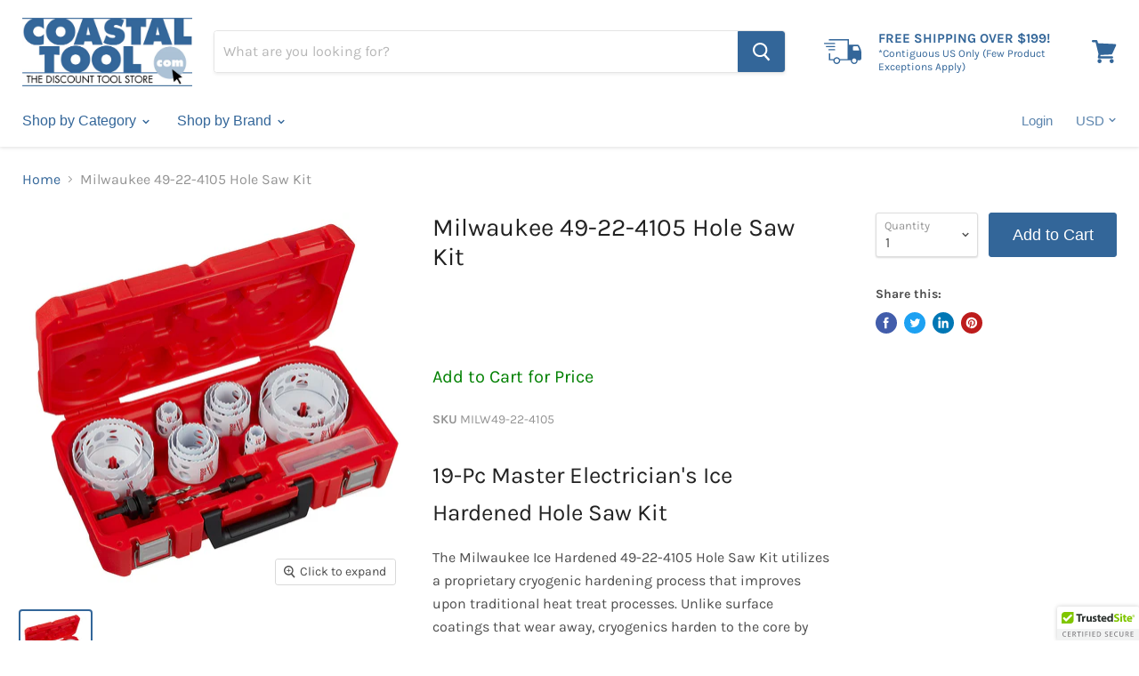

--- FILE ---
content_type: text/html; charset=utf-8
request_url: https://www.coastaltool.com/products/milwaukee-49-22-4105-hole-saw-kit
body_size: 33395
content:
<!doctype html>
<html class="no-js no-touch" lang="en">
  <head>
    <meta name="google-site-verification" content="kM2mcRHw-EYiBOrDlJQt2qCvpMUJUmoxiIlcqT--i9E" />
    
    <meta charset="utf-8">
    <meta http-equiv="x-ua-compatible" content="IE=edge">

    <link rel="preconnect" href="https://cdn.shopify.com">
    <link rel="preconnect" href="https://fonts.shopifycdn.com">
    <link rel="preconnect" href="https://v.shopify.com">
    <link rel="preconnect" href="https://cdn.shopifycloud.com">

    <title>Milwaukee 49-22-4105 Hole Saw Kit — Coastal Tool</title>

    
      <meta name="description" content="19-Pc Master Electrician&#39;s Ice Hardened Hole Saw KitThe Milwaukee Ice Hardened 49-22-4105 Hole Saw Kit utilizes a proprietary cryogenic hardening process that improves upon traditional heat treat processes. Unlike surface coatings that wear away, cryogenics harden to the core by minimizing soft metal (austenite) and cr">
    

    
  <link rel="shortcut icon" href="//www.coastaltool.com/cdn/shop/files/favicon_32x32.jpg?v=1613695801" type="image/png">


    
      <link rel="canonical" href="https://www.coastaltool.com/products/milwaukee-49-22-4105-hole-saw-kit" />
    

    <meta name="viewport" content="width=device-width">

    
    















<meta property="og:site_name" content="Coastal Tool">
<meta property="og:url" content="https://www.coastaltool.com/products/milwaukee-49-22-4105-hole-saw-kit">
<meta property="og:title" content="Milwaukee 49-22-4105 Hole Saw Kit">
<meta property="og:type" content="website">
<meta property="og:description" content="19-Pc Master Electrician&#39;s Ice Hardened Hole Saw KitThe Milwaukee Ice Hardened 49-22-4105 Hole Saw Kit utilizes a proprietary cryogenic hardening process that improves upon traditional heat treat processes. Unlike surface coatings that wear away, cryogenics harden to the core by minimizing soft metal (austenite) and cr">




    
    
    

    
    
    <meta
      property="og:image"
      content="https://www.coastaltool.com/cdn/shop/products/49-22-4105_1_1200x1200.jpg?v=1598621756"
    />
    <meta
      property="og:image:secure_url"
      content="https://www.coastaltool.com/cdn/shop/products/49-22-4105_1_1200x1200.jpg?v=1598621756"
    />
    <meta property="og:image:width" content="1200" />
    <meta property="og:image:height" content="1200" />
    
    
    <meta property="og:image:alt" content="Milwaukee 49-22-4105 Hole Saw Kit - Image 1" />
  
















<meta name="twitter:title" content="Milwaukee 49-22-4105 Hole Saw Kit">
<meta name="twitter:description" content="19-Pc Master Electrician&#39;s Ice Hardened Hole Saw KitThe Milwaukee Ice Hardened 49-22-4105 Hole Saw Kit utilizes a proprietary cryogenic hardening process that improves upon traditional heat treat processes. Unlike surface coatings that wear away, cryogenics harden to the core by minimizing soft metal (austenite) and cr">


    
    
    
      
      
      <meta name="twitter:card" content="summary">
    
    
    <meta
      property="twitter:image"
      content="https://www.coastaltool.com/cdn/shop/products/49-22-4105_1_1200x1200_crop_center.jpg?v=1598621756"
    />
    <meta property="twitter:image:width" content="1200" />
    <meta property="twitter:image:height" content="1200" />
    
    
    <meta property="twitter:image:alt" content="Milwaukee 49-22-4105 Hole Saw Kit - Image 1" />
  



    <link rel="preload" href="" as="font" crossorigin="anonymous">
    <link rel="preload" as="style" href="//www.coastaltool.com/cdn/shop/t/10/assets/theme.scss.css?v=26024682595473102191764591159">

    <script>window.performance && window.performance.mark && window.performance.mark('shopify.content_for_header.start');</script><meta id="shopify-digital-wallet" name="shopify-digital-wallet" content="/4826071151/digital_wallets/dialog">
<link rel="alternate" type="application/json+oembed" href="https://www.coastaltool.com/products/milwaukee-49-22-4105-hole-saw-kit.oembed">
<script async="async" src="/checkouts/internal/preloads.js?locale=en-US"></script>
<script id="shopify-features" type="application/json">{"accessToken":"8f25e3079339e95030500a5768c1443a","betas":["rich-media-storefront-analytics"],"domain":"www.coastaltool.com","predictiveSearch":true,"shopId":4826071151,"locale":"en"}</script>
<script>var Shopify = Shopify || {};
Shopify.shop = "coastal-tool-supply.myshopify.com";
Shopify.locale = "en";
Shopify.currency = {"active":"USD","rate":"1.0"};
Shopify.country = "US";
Shopify.theme = {"name":"Live (Empire)","id":91606024329,"schema_name":"Empire","schema_version":"5.1.1","theme_store_id":null,"role":"main"};
Shopify.theme.handle = "null";
Shopify.theme.style = {"id":null,"handle":null};
Shopify.cdnHost = "www.coastaltool.com/cdn";
Shopify.routes = Shopify.routes || {};
Shopify.routes.root = "/";</script>
<script type="module">!function(o){(o.Shopify=o.Shopify||{}).modules=!0}(window);</script>
<script>!function(o){function n(){var o=[];function n(){o.push(Array.prototype.slice.apply(arguments))}return n.q=o,n}var t=o.Shopify=o.Shopify||{};t.loadFeatures=n(),t.autoloadFeatures=n()}(window);</script>
<script id="shop-js-analytics" type="application/json">{"pageType":"product"}</script>
<script defer="defer" async type="module" src="//www.coastaltool.com/cdn/shopifycloud/shop-js/modules/v2/client.init-shop-cart-sync_BT-GjEfc.en.esm.js"></script>
<script defer="defer" async type="module" src="//www.coastaltool.com/cdn/shopifycloud/shop-js/modules/v2/chunk.common_D58fp_Oc.esm.js"></script>
<script defer="defer" async type="module" src="//www.coastaltool.com/cdn/shopifycloud/shop-js/modules/v2/chunk.modal_xMitdFEc.esm.js"></script>
<script type="module">
  await import("//www.coastaltool.com/cdn/shopifycloud/shop-js/modules/v2/client.init-shop-cart-sync_BT-GjEfc.en.esm.js");
await import("//www.coastaltool.com/cdn/shopifycloud/shop-js/modules/v2/chunk.common_D58fp_Oc.esm.js");
await import("//www.coastaltool.com/cdn/shopifycloud/shop-js/modules/v2/chunk.modal_xMitdFEc.esm.js");

  window.Shopify.SignInWithShop?.initShopCartSync?.({"fedCMEnabled":true,"windoidEnabled":true});

</script>
<script>(function() {
  var isLoaded = false;
  function asyncLoad() {
    if (isLoaded) return;
    isLoaded = true;
    var urls = ["\/\/cdn.ywxi.net\/js\/partner-shopify.js?shop=coastal-tool-supply.myshopify.com","https:\/\/cdn.shopify.com\/s\/files\/1\/0048\/2607\/1151\/t\/10\/assets\/globopreorder_init.js?shop=coastal-tool-supply.myshopify.com","\/\/cdn.trustedsite.com\/js\/partner-shopify.js?shop=coastal-tool-supply.myshopify.com"];
    for (var i = 0; i < urls.length; i++) {
      var s = document.createElement('script');
      s.type = 'text/javascript';
      s.async = true;
      s.src = urls[i];
      var x = document.getElementsByTagName('script')[0];
      x.parentNode.insertBefore(s, x);
    }
  };
  if(window.attachEvent) {
    window.attachEvent('onload', asyncLoad);
  } else {
    window.addEventListener('load', asyncLoad, false);
  }
})();</script>
<script id="__st">var __st={"a":4826071151,"offset":-18000,"reqid":"ec6e1cbe-c4fc-4d57-8ca5-069c932f67d6-1769124136","pageurl":"www.coastaltool.com\/products\/milwaukee-49-22-4105-hole-saw-kit","u":"5a817c15bf61","p":"product","rtyp":"product","rid":4798713430153};</script>
<script>window.ShopifyPaypalV4VisibilityTracking = true;</script>
<script id="captcha-bootstrap">!function(){'use strict';const t='contact',e='account',n='new_comment',o=[[t,t],['blogs',n],['comments',n],[t,'customer']],c=[[e,'customer_login'],[e,'guest_login'],[e,'recover_customer_password'],[e,'create_customer']],r=t=>t.map((([t,e])=>`form[action*='/${t}']:not([data-nocaptcha='true']) input[name='form_type'][value='${e}']`)).join(','),a=t=>()=>t?[...document.querySelectorAll(t)].map((t=>t.form)):[];function s(){const t=[...o],e=r(t);return a(e)}const i='password',u='form_key',d=['recaptcha-v3-token','g-recaptcha-response','h-captcha-response',i],f=()=>{try{return window.sessionStorage}catch{return}},m='__shopify_v',_=t=>t.elements[u];function p(t,e,n=!1){try{const o=window.sessionStorage,c=JSON.parse(o.getItem(e)),{data:r}=function(t){const{data:e,action:n}=t;return t[m]||n?{data:e,action:n}:{data:t,action:n}}(c);for(const[e,n]of Object.entries(r))t.elements[e]&&(t.elements[e].value=n);n&&o.removeItem(e)}catch(o){console.error('form repopulation failed',{error:o})}}const l='form_type',E='cptcha';function T(t){t.dataset[E]=!0}const w=window,h=w.document,L='Shopify',v='ce_forms',y='captcha';let A=!1;((t,e)=>{const n=(g='f06e6c50-85a8-45c8-87d0-21a2b65856fe',I='https://cdn.shopify.com/shopifycloud/storefront-forms-hcaptcha/ce_storefront_forms_captcha_hcaptcha.v1.5.2.iife.js',D={infoText:'Protected by hCaptcha',privacyText:'Privacy',termsText:'Terms'},(t,e,n)=>{const o=w[L][v],c=o.bindForm;if(c)return c(t,g,e,D).then(n);var r;o.q.push([[t,g,e,D],n]),r=I,A||(h.body.append(Object.assign(h.createElement('script'),{id:'captcha-provider',async:!0,src:r})),A=!0)});var g,I,D;w[L]=w[L]||{},w[L][v]=w[L][v]||{},w[L][v].q=[],w[L][y]=w[L][y]||{},w[L][y].protect=function(t,e){n(t,void 0,e),T(t)},Object.freeze(w[L][y]),function(t,e,n,w,h,L){const[v,y,A,g]=function(t,e,n){const i=e?o:[],u=t?c:[],d=[...i,...u],f=r(d),m=r(i),_=r(d.filter((([t,e])=>n.includes(e))));return[a(f),a(m),a(_),s()]}(w,h,L),I=t=>{const e=t.target;return e instanceof HTMLFormElement?e:e&&e.form},D=t=>v().includes(t);t.addEventListener('submit',(t=>{const e=I(t);if(!e)return;const n=D(e)&&!e.dataset.hcaptchaBound&&!e.dataset.recaptchaBound,o=_(e),c=g().includes(e)&&(!o||!o.value);(n||c)&&t.preventDefault(),c&&!n&&(function(t){try{if(!f())return;!function(t){const e=f();if(!e)return;const n=_(t);if(!n)return;const o=n.value;o&&e.removeItem(o)}(t);const e=Array.from(Array(32),(()=>Math.random().toString(36)[2])).join('');!function(t,e){_(t)||t.append(Object.assign(document.createElement('input'),{type:'hidden',name:u})),t.elements[u].value=e}(t,e),function(t,e){const n=f();if(!n)return;const o=[...t.querySelectorAll(`input[type='${i}']`)].map((({name:t})=>t)),c=[...d,...o],r={};for(const[a,s]of new FormData(t).entries())c.includes(a)||(r[a]=s);n.setItem(e,JSON.stringify({[m]:1,action:t.action,data:r}))}(t,e)}catch(e){console.error('failed to persist form',e)}}(e),e.submit())}));const S=(t,e)=>{t&&!t.dataset[E]&&(n(t,e.some((e=>e===t))),T(t))};for(const o of['focusin','change'])t.addEventListener(o,(t=>{const e=I(t);D(e)&&S(e,y())}));const B=e.get('form_key'),M=e.get(l),P=B&&M;t.addEventListener('DOMContentLoaded',(()=>{const t=y();if(P)for(const e of t)e.elements[l].value===M&&p(e,B);[...new Set([...A(),...v().filter((t=>'true'===t.dataset.shopifyCaptcha))])].forEach((e=>S(e,t)))}))}(h,new URLSearchParams(w.location.search),n,t,e,['guest_login'])})(!0,!0)}();</script>
<script integrity="sha256-4kQ18oKyAcykRKYeNunJcIwy7WH5gtpwJnB7kiuLZ1E=" data-source-attribution="shopify.loadfeatures" defer="defer" src="//www.coastaltool.com/cdn/shopifycloud/storefront/assets/storefront/load_feature-a0a9edcb.js" crossorigin="anonymous"></script>
<script data-source-attribution="shopify.dynamic_checkout.dynamic.init">var Shopify=Shopify||{};Shopify.PaymentButton=Shopify.PaymentButton||{isStorefrontPortableWallets:!0,init:function(){window.Shopify.PaymentButton.init=function(){};var t=document.createElement("script");t.src="https://www.coastaltool.com/cdn/shopifycloud/portable-wallets/latest/portable-wallets.en.js",t.type="module",document.head.appendChild(t)}};
</script>
<script data-source-attribution="shopify.dynamic_checkout.buyer_consent">
  function portableWalletsHideBuyerConsent(e){var t=document.getElementById("shopify-buyer-consent"),n=document.getElementById("shopify-subscription-policy-button");t&&n&&(t.classList.add("hidden"),t.setAttribute("aria-hidden","true"),n.removeEventListener("click",e))}function portableWalletsShowBuyerConsent(e){var t=document.getElementById("shopify-buyer-consent"),n=document.getElementById("shopify-subscription-policy-button");t&&n&&(t.classList.remove("hidden"),t.removeAttribute("aria-hidden"),n.addEventListener("click",e))}window.Shopify?.PaymentButton&&(window.Shopify.PaymentButton.hideBuyerConsent=portableWalletsHideBuyerConsent,window.Shopify.PaymentButton.showBuyerConsent=portableWalletsShowBuyerConsent);
</script>
<script data-source-attribution="shopify.dynamic_checkout.cart.bootstrap">document.addEventListener("DOMContentLoaded",(function(){function t(){return document.querySelector("shopify-accelerated-checkout-cart, shopify-accelerated-checkout")}if(t())Shopify.PaymentButton.init();else{new MutationObserver((function(e,n){t()&&(Shopify.PaymentButton.init(),n.disconnect())})).observe(document.body,{childList:!0,subtree:!0})}}));
</script>
<script id='scb4127' type='text/javascript' async='' src='https://www.coastaltool.com/cdn/shopifycloud/privacy-banner/storefront-banner.js'></script><link id="shopify-accelerated-checkout-styles" rel="stylesheet" media="screen" href="https://www.coastaltool.com/cdn/shopifycloud/portable-wallets/latest/accelerated-checkout-backwards-compat.css" crossorigin="anonymous">
<style id="shopify-accelerated-checkout-cart">
        #shopify-buyer-consent {
  margin-top: 1em;
  display: inline-block;
  width: 100%;
}

#shopify-buyer-consent.hidden {
  display: none;
}

#shopify-subscription-policy-button {
  background: none;
  border: none;
  padding: 0;
  text-decoration: underline;
  font-size: inherit;
  cursor: pointer;
}

#shopify-subscription-policy-button::before {
  box-shadow: none;
}

      </style>

<script>window.performance && window.performance.mark && window.performance.mark('shopify.content_for_header.end');</script>

    <link href="//www.coastaltool.com/cdn/shop/t/10/assets/theme.scss.css?v=26024682595473102191764591159" rel="stylesheet" type="text/css" media="all" />
    <link rel="stylesheet" href="https://cdn.shopify.com/shopifycloud/shopify-plyr/v1.0/shopify-plyr.css">
   

<script>window.__pagefly_analytics_settings__={"acceptTracking":false};</script>
 



<!-- BEGIN app block: shopify://apps/pagefly-page-builder/blocks/app-embed/83e179f7-59a0-4589-8c66-c0dddf959200 -->

<!-- BEGIN app snippet: pagefly-cro-ab-testing-main -->







<script>
  ;(function () {
    const url = new URL(window.location)
    const viewParam = url.searchParams.get('view')
    if (viewParam && viewParam.includes('variant-pf-')) {
      url.searchParams.set('pf_v', viewParam)
      url.searchParams.delete('view')
      window.history.replaceState({}, '', url)
    }
  })()
</script>



<script type='module'>
  
  window.PAGEFLY_CRO = window.PAGEFLY_CRO || {}

  window.PAGEFLY_CRO['data_debug'] = {
    original_template_suffix: "MAP",
    allow_ab_test: false,
    ab_test_start_time: 0,
    ab_test_end_time: 0,
    today_date_time: 1769124136000,
  }
  window.PAGEFLY_CRO['GA4'] = { enabled: false}
</script>

<!-- END app snippet -->








  <script src='https://cdn.shopify.com/extensions/019bb4f9-aed6-78a3-be91-e9d44663e6bf/pagefly-page-builder-215/assets/pagefly-helper.js' defer='defer'></script>

  <script src='https://cdn.shopify.com/extensions/019bb4f9-aed6-78a3-be91-e9d44663e6bf/pagefly-page-builder-215/assets/pagefly-general-helper.js' defer='defer'></script>

  <script src='https://cdn.shopify.com/extensions/019bb4f9-aed6-78a3-be91-e9d44663e6bf/pagefly-page-builder-215/assets/pagefly-snap-slider.js' defer='defer'></script>

  <script src='https://cdn.shopify.com/extensions/019bb4f9-aed6-78a3-be91-e9d44663e6bf/pagefly-page-builder-215/assets/pagefly-slideshow-v3.js' defer='defer'></script>

  <script src='https://cdn.shopify.com/extensions/019bb4f9-aed6-78a3-be91-e9d44663e6bf/pagefly-page-builder-215/assets/pagefly-slideshow-v4.js' defer='defer'></script>

  <script src='https://cdn.shopify.com/extensions/019bb4f9-aed6-78a3-be91-e9d44663e6bf/pagefly-page-builder-215/assets/pagefly-glider.js' defer='defer'></script>

  <script src='https://cdn.shopify.com/extensions/019bb4f9-aed6-78a3-be91-e9d44663e6bf/pagefly-page-builder-215/assets/pagefly-slideshow-v1-v2.js' defer='defer'></script>

  <script src='https://cdn.shopify.com/extensions/019bb4f9-aed6-78a3-be91-e9d44663e6bf/pagefly-page-builder-215/assets/pagefly-product-media.js' defer='defer'></script>

  <script src='https://cdn.shopify.com/extensions/019bb4f9-aed6-78a3-be91-e9d44663e6bf/pagefly-page-builder-215/assets/pagefly-product.js' defer='defer'></script>


<script id='pagefly-helper-data' type='application/json'>
  {
    "page_optimization": {
      "assets_prefetching": false
    },
    "elements_asset_mapper": {
      "Accordion": "https://cdn.shopify.com/extensions/019bb4f9-aed6-78a3-be91-e9d44663e6bf/pagefly-page-builder-215/assets/pagefly-accordion.js",
      "Accordion3": "https://cdn.shopify.com/extensions/019bb4f9-aed6-78a3-be91-e9d44663e6bf/pagefly-page-builder-215/assets/pagefly-accordion3.js",
      "CountDown": "https://cdn.shopify.com/extensions/019bb4f9-aed6-78a3-be91-e9d44663e6bf/pagefly-page-builder-215/assets/pagefly-countdown.js",
      "GMap1": "https://cdn.shopify.com/extensions/019bb4f9-aed6-78a3-be91-e9d44663e6bf/pagefly-page-builder-215/assets/pagefly-gmap.js",
      "GMap2": "https://cdn.shopify.com/extensions/019bb4f9-aed6-78a3-be91-e9d44663e6bf/pagefly-page-builder-215/assets/pagefly-gmap.js",
      "GMapBasicV2": "https://cdn.shopify.com/extensions/019bb4f9-aed6-78a3-be91-e9d44663e6bf/pagefly-page-builder-215/assets/pagefly-gmap.js",
      "GMapAdvancedV2": "https://cdn.shopify.com/extensions/019bb4f9-aed6-78a3-be91-e9d44663e6bf/pagefly-page-builder-215/assets/pagefly-gmap.js",
      "HTML.Video": "https://cdn.shopify.com/extensions/019bb4f9-aed6-78a3-be91-e9d44663e6bf/pagefly-page-builder-215/assets/pagefly-htmlvideo.js",
      "HTML.Video2": "https://cdn.shopify.com/extensions/019bb4f9-aed6-78a3-be91-e9d44663e6bf/pagefly-page-builder-215/assets/pagefly-htmlvideo2.js",
      "HTML.Video3": "https://cdn.shopify.com/extensions/019bb4f9-aed6-78a3-be91-e9d44663e6bf/pagefly-page-builder-215/assets/pagefly-htmlvideo2.js",
      "BackgroundVideo": "https://cdn.shopify.com/extensions/019bb4f9-aed6-78a3-be91-e9d44663e6bf/pagefly-page-builder-215/assets/pagefly-htmlvideo2.js",
      "Instagram": "https://cdn.shopify.com/extensions/019bb4f9-aed6-78a3-be91-e9d44663e6bf/pagefly-page-builder-215/assets/pagefly-instagram.js",
      "Instagram2": "https://cdn.shopify.com/extensions/019bb4f9-aed6-78a3-be91-e9d44663e6bf/pagefly-page-builder-215/assets/pagefly-instagram.js",
      "Insta3": "https://cdn.shopify.com/extensions/019bb4f9-aed6-78a3-be91-e9d44663e6bf/pagefly-page-builder-215/assets/pagefly-instagram3.js",
      "Tabs": "https://cdn.shopify.com/extensions/019bb4f9-aed6-78a3-be91-e9d44663e6bf/pagefly-page-builder-215/assets/pagefly-tab.js",
      "Tabs3": "https://cdn.shopify.com/extensions/019bb4f9-aed6-78a3-be91-e9d44663e6bf/pagefly-page-builder-215/assets/pagefly-tab3.js",
      "ProductBox": "https://cdn.shopify.com/extensions/019bb4f9-aed6-78a3-be91-e9d44663e6bf/pagefly-page-builder-215/assets/pagefly-cart.js",
      "FBPageBox2": "https://cdn.shopify.com/extensions/019bb4f9-aed6-78a3-be91-e9d44663e6bf/pagefly-page-builder-215/assets/pagefly-facebook.js",
      "FBLikeButton2": "https://cdn.shopify.com/extensions/019bb4f9-aed6-78a3-be91-e9d44663e6bf/pagefly-page-builder-215/assets/pagefly-facebook.js",
      "TwitterFeed2": "https://cdn.shopify.com/extensions/019bb4f9-aed6-78a3-be91-e9d44663e6bf/pagefly-page-builder-215/assets/pagefly-twitter.js",
      "Paragraph4": "https://cdn.shopify.com/extensions/019bb4f9-aed6-78a3-be91-e9d44663e6bf/pagefly-page-builder-215/assets/pagefly-paragraph4.js",

      "AliReviews": "https://cdn.shopify.com/extensions/019bb4f9-aed6-78a3-be91-e9d44663e6bf/pagefly-page-builder-215/assets/pagefly-3rd-elements.js",
      "BackInStock": "https://cdn.shopify.com/extensions/019bb4f9-aed6-78a3-be91-e9d44663e6bf/pagefly-page-builder-215/assets/pagefly-3rd-elements.js",
      "GloboBackInStock": "https://cdn.shopify.com/extensions/019bb4f9-aed6-78a3-be91-e9d44663e6bf/pagefly-page-builder-215/assets/pagefly-3rd-elements.js",
      "GrowaveWishlist": "https://cdn.shopify.com/extensions/019bb4f9-aed6-78a3-be91-e9d44663e6bf/pagefly-page-builder-215/assets/pagefly-3rd-elements.js",
      "InfiniteOptionsShopPad": "https://cdn.shopify.com/extensions/019bb4f9-aed6-78a3-be91-e9d44663e6bf/pagefly-page-builder-215/assets/pagefly-3rd-elements.js",
      "InkybayProductPersonalizer": "https://cdn.shopify.com/extensions/019bb4f9-aed6-78a3-be91-e9d44663e6bf/pagefly-page-builder-215/assets/pagefly-3rd-elements.js",
      "LimeSpot": "https://cdn.shopify.com/extensions/019bb4f9-aed6-78a3-be91-e9d44663e6bf/pagefly-page-builder-215/assets/pagefly-3rd-elements.js",
      "Loox": "https://cdn.shopify.com/extensions/019bb4f9-aed6-78a3-be91-e9d44663e6bf/pagefly-page-builder-215/assets/pagefly-3rd-elements.js",
      "Opinew": "https://cdn.shopify.com/extensions/019bb4f9-aed6-78a3-be91-e9d44663e6bf/pagefly-page-builder-215/assets/pagefly-3rd-elements.js",
      "Powr": "https://cdn.shopify.com/extensions/019bb4f9-aed6-78a3-be91-e9d44663e6bf/pagefly-page-builder-215/assets/pagefly-3rd-elements.js",
      "ProductReviews": "https://cdn.shopify.com/extensions/019bb4f9-aed6-78a3-be91-e9d44663e6bf/pagefly-page-builder-215/assets/pagefly-3rd-elements.js",
      "PushOwl": "https://cdn.shopify.com/extensions/019bb4f9-aed6-78a3-be91-e9d44663e6bf/pagefly-page-builder-215/assets/pagefly-3rd-elements.js",
      "ReCharge": "https://cdn.shopify.com/extensions/019bb4f9-aed6-78a3-be91-e9d44663e6bf/pagefly-page-builder-215/assets/pagefly-3rd-elements.js",
      "Rivyo": "https://cdn.shopify.com/extensions/019bb4f9-aed6-78a3-be91-e9d44663e6bf/pagefly-page-builder-215/assets/pagefly-3rd-elements.js",
      "TrackingMore": "https://cdn.shopify.com/extensions/019bb4f9-aed6-78a3-be91-e9d44663e6bf/pagefly-page-builder-215/assets/pagefly-3rd-elements.js",
      "Vitals": "https://cdn.shopify.com/extensions/019bb4f9-aed6-78a3-be91-e9d44663e6bf/pagefly-page-builder-215/assets/pagefly-3rd-elements.js",
      "Wiser": "https://cdn.shopify.com/extensions/019bb4f9-aed6-78a3-be91-e9d44663e6bf/pagefly-page-builder-215/assets/pagefly-3rd-elements.js"
    },
    "custom_elements_mapper": {
      "pf-click-action-element": "https://cdn.shopify.com/extensions/019bb4f9-aed6-78a3-be91-e9d44663e6bf/pagefly-page-builder-215/assets/pagefly-click-action-element.js",
      "pf-dialog-element": "https://cdn.shopify.com/extensions/019bb4f9-aed6-78a3-be91-e9d44663e6bf/pagefly-page-builder-215/assets/pagefly-dialog-element.js"
    }
  }
</script>


<!-- END app block --><!-- BEGIN app block: shopify://apps/frequently-bought/blocks/app-embed-block/b1a8cbea-c844-4842-9529-7c62dbab1b1f --><script>
    window.codeblackbelt = window.codeblackbelt || {};
    window.codeblackbelt.shop = window.codeblackbelt.shop || 'coastal-tool-supply.myshopify.com';
    
        window.codeblackbelt.productId = 4798713430153;</script><script src="//cdn.codeblackbelt.com/widgets/frequently-bought-together/main.min.js?version=2026012218-0500" async></script>
 <!-- END app block --><link href="https://monorail-edge.shopifysvc.com" rel="dns-prefetch">
<script>(function(){if ("sendBeacon" in navigator && "performance" in window) {try {var session_token_from_headers = performance.getEntriesByType('navigation')[0].serverTiming.find(x => x.name == '_s').description;} catch {var session_token_from_headers = undefined;}var session_cookie_matches = document.cookie.match(/_shopify_s=([^;]*)/);var session_token_from_cookie = session_cookie_matches && session_cookie_matches.length === 2 ? session_cookie_matches[1] : "";var session_token = session_token_from_headers || session_token_from_cookie || "";function handle_abandonment_event(e) {var entries = performance.getEntries().filter(function(entry) {return /monorail-edge.shopifysvc.com/.test(entry.name);});if (!window.abandonment_tracked && entries.length === 0) {window.abandonment_tracked = true;var currentMs = Date.now();var navigation_start = performance.timing.navigationStart;var payload = {shop_id: 4826071151,url: window.location.href,navigation_start,duration: currentMs - navigation_start,session_token,page_type: "product"};window.navigator.sendBeacon("https://monorail-edge.shopifysvc.com/v1/produce", JSON.stringify({schema_id: "online_store_buyer_site_abandonment/1.1",payload: payload,metadata: {event_created_at_ms: currentMs,event_sent_at_ms: currentMs}}));}}window.addEventListener('pagehide', handle_abandonment_event);}}());</script>
<script id="web-pixels-manager-setup">(function e(e,d,r,n,o){if(void 0===o&&(o={}),!Boolean(null===(a=null===(i=window.Shopify)||void 0===i?void 0:i.analytics)||void 0===a?void 0:a.replayQueue)){var i,a;window.Shopify=window.Shopify||{};var t=window.Shopify;t.analytics=t.analytics||{};var s=t.analytics;s.replayQueue=[],s.publish=function(e,d,r){return s.replayQueue.push([e,d,r]),!0};try{self.performance.mark("wpm:start")}catch(e){}var l=function(){var e={modern:/Edge?\/(1{2}[4-9]|1[2-9]\d|[2-9]\d{2}|\d{4,})\.\d+(\.\d+|)|Firefox\/(1{2}[4-9]|1[2-9]\d|[2-9]\d{2}|\d{4,})\.\d+(\.\d+|)|Chrom(ium|e)\/(9{2}|\d{3,})\.\d+(\.\d+|)|(Maci|X1{2}).+ Version\/(15\.\d+|(1[6-9]|[2-9]\d|\d{3,})\.\d+)([,.]\d+|)( \(\w+\)|)( Mobile\/\w+|) Safari\/|Chrome.+OPR\/(9{2}|\d{3,})\.\d+\.\d+|(CPU[ +]OS|iPhone[ +]OS|CPU[ +]iPhone|CPU IPhone OS|CPU iPad OS)[ +]+(15[._]\d+|(1[6-9]|[2-9]\d|\d{3,})[._]\d+)([._]\d+|)|Android:?[ /-](13[3-9]|1[4-9]\d|[2-9]\d{2}|\d{4,})(\.\d+|)(\.\d+|)|Android.+Firefox\/(13[5-9]|1[4-9]\d|[2-9]\d{2}|\d{4,})\.\d+(\.\d+|)|Android.+Chrom(ium|e)\/(13[3-9]|1[4-9]\d|[2-9]\d{2}|\d{4,})\.\d+(\.\d+|)|SamsungBrowser\/([2-9]\d|\d{3,})\.\d+/,legacy:/Edge?\/(1[6-9]|[2-9]\d|\d{3,})\.\d+(\.\d+|)|Firefox\/(5[4-9]|[6-9]\d|\d{3,})\.\d+(\.\d+|)|Chrom(ium|e)\/(5[1-9]|[6-9]\d|\d{3,})\.\d+(\.\d+|)([\d.]+$|.*Safari\/(?![\d.]+ Edge\/[\d.]+$))|(Maci|X1{2}).+ Version\/(10\.\d+|(1[1-9]|[2-9]\d|\d{3,})\.\d+)([,.]\d+|)( \(\w+\)|)( Mobile\/\w+|) Safari\/|Chrome.+OPR\/(3[89]|[4-9]\d|\d{3,})\.\d+\.\d+|(CPU[ +]OS|iPhone[ +]OS|CPU[ +]iPhone|CPU IPhone OS|CPU iPad OS)[ +]+(10[._]\d+|(1[1-9]|[2-9]\d|\d{3,})[._]\d+)([._]\d+|)|Android:?[ /-](13[3-9]|1[4-9]\d|[2-9]\d{2}|\d{4,})(\.\d+|)(\.\d+|)|Mobile Safari.+OPR\/([89]\d|\d{3,})\.\d+\.\d+|Android.+Firefox\/(13[5-9]|1[4-9]\d|[2-9]\d{2}|\d{4,})\.\d+(\.\d+|)|Android.+Chrom(ium|e)\/(13[3-9]|1[4-9]\d|[2-9]\d{2}|\d{4,})\.\d+(\.\d+|)|Android.+(UC? ?Browser|UCWEB|U3)[ /]?(15\.([5-9]|\d{2,})|(1[6-9]|[2-9]\d|\d{3,})\.\d+)\.\d+|SamsungBrowser\/(5\.\d+|([6-9]|\d{2,})\.\d+)|Android.+MQ{2}Browser\/(14(\.(9|\d{2,})|)|(1[5-9]|[2-9]\d|\d{3,})(\.\d+|))(\.\d+|)|K[Aa][Ii]OS\/(3\.\d+|([4-9]|\d{2,})\.\d+)(\.\d+|)/},d=e.modern,r=e.legacy,n=navigator.userAgent;return n.match(d)?"modern":n.match(r)?"legacy":"unknown"}(),u="modern"===l?"modern":"legacy",c=(null!=n?n:{modern:"",legacy:""})[u],f=function(e){return[e.baseUrl,"/wpm","/b",e.hashVersion,"modern"===e.buildTarget?"m":"l",".js"].join("")}({baseUrl:d,hashVersion:r,buildTarget:u}),m=function(e){var d=e.version,r=e.bundleTarget,n=e.surface,o=e.pageUrl,i=e.monorailEndpoint;return{emit:function(e){var a=e.status,t=e.errorMsg,s=(new Date).getTime(),l=JSON.stringify({metadata:{event_sent_at_ms:s},events:[{schema_id:"web_pixels_manager_load/3.1",payload:{version:d,bundle_target:r,page_url:o,status:a,surface:n,error_msg:t},metadata:{event_created_at_ms:s}}]});if(!i)return console&&console.warn&&console.warn("[Web Pixels Manager] No Monorail endpoint provided, skipping logging."),!1;try{return self.navigator.sendBeacon.bind(self.navigator)(i,l)}catch(e){}var u=new XMLHttpRequest;try{return u.open("POST",i,!0),u.setRequestHeader("Content-Type","text/plain"),u.send(l),!0}catch(e){return console&&console.warn&&console.warn("[Web Pixels Manager] Got an unhandled error while logging to Monorail."),!1}}}}({version:r,bundleTarget:l,surface:e.surface,pageUrl:self.location.href,monorailEndpoint:e.monorailEndpoint});try{o.browserTarget=l,function(e){var d=e.src,r=e.async,n=void 0===r||r,o=e.onload,i=e.onerror,a=e.sri,t=e.scriptDataAttributes,s=void 0===t?{}:t,l=document.createElement("script"),u=document.querySelector("head"),c=document.querySelector("body");if(l.async=n,l.src=d,a&&(l.integrity=a,l.crossOrigin="anonymous"),s)for(var f in s)if(Object.prototype.hasOwnProperty.call(s,f))try{l.dataset[f]=s[f]}catch(e){}if(o&&l.addEventListener("load",o),i&&l.addEventListener("error",i),u)u.appendChild(l);else{if(!c)throw new Error("Did not find a head or body element to append the script");c.appendChild(l)}}({src:f,async:!0,onload:function(){if(!function(){var e,d;return Boolean(null===(d=null===(e=window.Shopify)||void 0===e?void 0:e.analytics)||void 0===d?void 0:d.initialized)}()){var d=window.webPixelsManager.init(e)||void 0;if(d){var r=window.Shopify.analytics;r.replayQueue.forEach((function(e){var r=e[0],n=e[1],o=e[2];d.publishCustomEvent(r,n,o)})),r.replayQueue=[],r.publish=d.publishCustomEvent,r.visitor=d.visitor,r.initialized=!0}}},onerror:function(){return m.emit({status:"failed",errorMsg:"".concat(f," has failed to load")})},sri:function(e){var d=/^sha384-[A-Za-z0-9+/=]+$/;return"string"==typeof e&&d.test(e)}(c)?c:"",scriptDataAttributes:o}),m.emit({status:"loading"})}catch(e){m.emit({status:"failed",errorMsg:(null==e?void 0:e.message)||"Unknown error"})}}})({shopId: 4826071151,storefrontBaseUrl: "https://www.coastaltool.com",extensionsBaseUrl: "https://extensions.shopifycdn.com/cdn/shopifycloud/web-pixels-manager",monorailEndpoint: "https://monorail-edge.shopifysvc.com/unstable/produce_batch",surface: "storefront-renderer",enabledBetaFlags: ["2dca8a86"],webPixelsConfigList: [{"id":"311230681","configuration":"{\"config\":\"{\\\"pixel_id\\\":\\\"G-GKE0SF8M3M\\\",\\\"gtag_events\\\":[{\\\"type\\\":\\\"purchase\\\",\\\"action_label\\\":\\\"G-GKE0SF8M3M\\\"},{\\\"type\\\":\\\"page_view\\\",\\\"action_label\\\":\\\"G-GKE0SF8M3M\\\"},{\\\"type\\\":\\\"view_item\\\",\\\"action_label\\\":\\\"G-GKE0SF8M3M\\\"},{\\\"type\\\":\\\"search\\\",\\\"action_label\\\":\\\"G-GKE0SF8M3M\\\"},{\\\"type\\\":\\\"add_to_cart\\\",\\\"action_label\\\":\\\"G-GKE0SF8M3M\\\"},{\\\"type\\\":\\\"begin_checkout\\\",\\\"action_label\\\":\\\"G-GKE0SF8M3M\\\"},{\\\"type\\\":\\\"add_payment_info\\\",\\\"action_label\\\":\\\"G-GKE0SF8M3M\\\"}],\\\"enable_monitoring_mode\\\":false}\"}","eventPayloadVersion":"v1","runtimeContext":"OPEN","scriptVersion":"b2a88bafab3e21179ed38636efcd8a93","type":"APP","apiClientId":1780363,"privacyPurposes":[],"dataSharingAdjustments":{"protectedCustomerApprovalScopes":["read_customer_address","read_customer_email","read_customer_name","read_customer_personal_data","read_customer_phone"]}},{"id":"77431001","eventPayloadVersion":"v1","runtimeContext":"LAX","scriptVersion":"1","type":"CUSTOM","privacyPurposes":["ANALYTICS"],"name":"Google Analytics tag (migrated)"},{"id":"shopify-app-pixel","configuration":"{}","eventPayloadVersion":"v1","runtimeContext":"STRICT","scriptVersion":"0450","apiClientId":"shopify-pixel","type":"APP","privacyPurposes":["ANALYTICS","MARKETING"]},{"id":"shopify-custom-pixel","eventPayloadVersion":"v1","runtimeContext":"LAX","scriptVersion":"0450","apiClientId":"shopify-pixel","type":"CUSTOM","privacyPurposes":["ANALYTICS","MARKETING"]}],isMerchantRequest: false,initData: {"shop":{"name":"Coastal Tool","paymentSettings":{"currencyCode":"USD"},"myshopifyDomain":"coastal-tool-supply.myshopify.com","countryCode":"US","storefrontUrl":"https:\/\/www.coastaltool.com"},"customer":null,"cart":null,"checkout":null,"productVariants":[{"price":{"amount":165.0,"currencyCode":"USD"},"product":{"title":"Milwaukee 49-22-4105 Hole Saw Kit","vendor":"Milwaukee","id":"4798713430153","untranslatedTitle":"Milwaukee 49-22-4105 Hole Saw Kit","url":"\/products\/milwaukee-49-22-4105-hole-saw-kit","type":"Power Tool Accessories"},"id":"33206114549897","image":{"src":"\/\/www.coastaltool.com\/cdn\/shop\/products\/49-22-4105_1.jpg?v=1598621756"},"sku":"MILW49-22-4105","title":"Default Title","untranslatedTitle":"Default Title"}],"purchasingCompany":null},},"https://www.coastaltool.com/cdn","fcfee988w5aeb613cpc8e4bc33m6693e112",{"modern":"","legacy":""},{"shopId":"4826071151","storefrontBaseUrl":"https:\/\/www.coastaltool.com","extensionBaseUrl":"https:\/\/extensions.shopifycdn.com\/cdn\/shopifycloud\/web-pixels-manager","surface":"storefront-renderer","enabledBetaFlags":"[\"2dca8a86\"]","isMerchantRequest":"false","hashVersion":"fcfee988w5aeb613cpc8e4bc33m6693e112","publish":"custom","events":"[[\"page_viewed\",{}],[\"product_viewed\",{\"productVariant\":{\"price\":{\"amount\":165.0,\"currencyCode\":\"USD\"},\"product\":{\"title\":\"Milwaukee 49-22-4105 Hole Saw Kit\",\"vendor\":\"Milwaukee\",\"id\":\"4798713430153\",\"untranslatedTitle\":\"Milwaukee 49-22-4105 Hole Saw Kit\",\"url\":\"\/products\/milwaukee-49-22-4105-hole-saw-kit\",\"type\":\"Power Tool Accessories\"},\"id\":\"33206114549897\",\"image\":{\"src\":\"\/\/www.coastaltool.com\/cdn\/shop\/products\/49-22-4105_1.jpg?v=1598621756\"},\"sku\":\"MILW49-22-4105\",\"title\":\"Default Title\",\"untranslatedTitle\":\"Default Title\"}}]]"});</script><script>
  window.ShopifyAnalytics = window.ShopifyAnalytics || {};
  window.ShopifyAnalytics.meta = window.ShopifyAnalytics.meta || {};
  window.ShopifyAnalytics.meta.currency = 'USD';
  var meta = {"product":{"id":4798713430153,"gid":"gid:\/\/shopify\/Product\/4798713430153","vendor":"Milwaukee","type":"Power Tool Accessories","handle":"milwaukee-49-22-4105-hole-saw-kit","variants":[{"id":33206114549897,"price":16500,"name":"Milwaukee 49-22-4105 Hole Saw Kit","public_title":null,"sku":"MILW49-22-4105"}],"remote":false},"page":{"pageType":"product","resourceType":"product","resourceId":4798713430153,"requestId":"ec6e1cbe-c4fc-4d57-8ca5-069c932f67d6-1769124136"}};
  for (var attr in meta) {
    window.ShopifyAnalytics.meta[attr] = meta[attr];
  }
</script>
<script class="analytics">
  (function () {
    var customDocumentWrite = function(content) {
      var jquery = null;

      if (window.jQuery) {
        jquery = window.jQuery;
      } else if (window.Checkout && window.Checkout.$) {
        jquery = window.Checkout.$;
      }

      if (jquery) {
        jquery('body').append(content);
      }
    };

    var hasLoggedConversion = function(token) {
      if (token) {
        return document.cookie.indexOf('loggedConversion=' + token) !== -1;
      }
      return false;
    }

    var setCookieIfConversion = function(token) {
      if (token) {
        var twoMonthsFromNow = new Date(Date.now());
        twoMonthsFromNow.setMonth(twoMonthsFromNow.getMonth() + 2);

        document.cookie = 'loggedConversion=' + token + '; expires=' + twoMonthsFromNow;
      }
    }

    var trekkie = window.ShopifyAnalytics.lib = window.trekkie = window.trekkie || [];
    if (trekkie.integrations) {
      return;
    }
    trekkie.methods = [
      'identify',
      'page',
      'ready',
      'track',
      'trackForm',
      'trackLink'
    ];
    trekkie.factory = function(method) {
      return function() {
        var args = Array.prototype.slice.call(arguments);
        args.unshift(method);
        trekkie.push(args);
        return trekkie;
      };
    };
    for (var i = 0; i < trekkie.methods.length; i++) {
      var key = trekkie.methods[i];
      trekkie[key] = trekkie.factory(key);
    }
    trekkie.load = function(config) {
      trekkie.config = config || {};
      trekkie.config.initialDocumentCookie = document.cookie;
      var first = document.getElementsByTagName('script')[0];
      var script = document.createElement('script');
      script.type = 'text/javascript';
      script.onerror = function(e) {
        var scriptFallback = document.createElement('script');
        scriptFallback.type = 'text/javascript';
        scriptFallback.onerror = function(error) {
                var Monorail = {
      produce: function produce(monorailDomain, schemaId, payload) {
        var currentMs = new Date().getTime();
        var event = {
          schema_id: schemaId,
          payload: payload,
          metadata: {
            event_created_at_ms: currentMs,
            event_sent_at_ms: currentMs
          }
        };
        return Monorail.sendRequest("https://" + monorailDomain + "/v1/produce", JSON.stringify(event));
      },
      sendRequest: function sendRequest(endpointUrl, payload) {
        // Try the sendBeacon API
        if (window && window.navigator && typeof window.navigator.sendBeacon === 'function' && typeof window.Blob === 'function' && !Monorail.isIos12()) {
          var blobData = new window.Blob([payload], {
            type: 'text/plain'
          });

          if (window.navigator.sendBeacon(endpointUrl, blobData)) {
            return true;
          } // sendBeacon was not successful

        } // XHR beacon

        var xhr = new XMLHttpRequest();

        try {
          xhr.open('POST', endpointUrl);
          xhr.setRequestHeader('Content-Type', 'text/plain');
          xhr.send(payload);
        } catch (e) {
          console.log(e);
        }

        return false;
      },
      isIos12: function isIos12() {
        return window.navigator.userAgent.lastIndexOf('iPhone; CPU iPhone OS 12_') !== -1 || window.navigator.userAgent.lastIndexOf('iPad; CPU OS 12_') !== -1;
      }
    };
    Monorail.produce('monorail-edge.shopifysvc.com',
      'trekkie_storefront_load_errors/1.1',
      {shop_id: 4826071151,
      theme_id: 91606024329,
      app_name: "storefront",
      context_url: window.location.href,
      source_url: "//www.coastaltool.com/cdn/s/trekkie.storefront.8d95595f799fbf7e1d32231b9a28fd43b70c67d3.min.js"});

        };
        scriptFallback.async = true;
        scriptFallback.src = '//www.coastaltool.com/cdn/s/trekkie.storefront.8d95595f799fbf7e1d32231b9a28fd43b70c67d3.min.js';
        first.parentNode.insertBefore(scriptFallback, first);
      };
      script.async = true;
      script.src = '//www.coastaltool.com/cdn/s/trekkie.storefront.8d95595f799fbf7e1d32231b9a28fd43b70c67d3.min.js';
      first.parentNode.insertBefore(script, first);
    };
    trekkie.load(
      {"Trekkie":{"appName":"storefront","development":false,"defaultAttributes":{"shopId":4826071151,"isMerchantRequest":null,"themeId":91606024329,"themeCityHash":"8824384229375167363","contentLanguage":"en","currency":"USD","eventMetadataId":"f1f66c1b-6d5f-414a-b84a-23517ce7bd26"},"isServerSideCookieWritingEnabled":true,"monorailRegion":"shop_domain","enabledBetaFlags":["65f19447"]},"Session Attribution":{},"S2S":{"facebookCapiEnabled":false,"source":"trekkie-storefront-renderer","apiClientId":580111}}
    );

    var loaded = false;
    trekkie.ready(function() {
      if (loaded) return;
      loaded = true;

      window.ShopifyAnalytics.lib = window.trekkie;

      var originalDocumentWrite = document.write;
      document.write = customDocumentWrite;
      try { window.ShopifyAnalytics.merchantGoogleAnalytics.call(this); } catch(error) {};
      document.write = originalDocumentWrite;

      window.ShopifyAnalytics.lib.page(null,{"pageType":"product","resourceType":"product","resourceId":4798713430153,"requestId":"ec6e1cbe-c4fc-4d57-8ca5-069c932f67d6-1769124136","shopifyEmitted":true});

      var match = window.location.pathname.match(/checkouts\/(.+)\/(thank_you|post_purchase)/)
      var token = match? match[1]: undefined;
      if (!hasLoggedConversion(token)) {
        setCookieIfConversion(token);
        window.ShopifyAnalytics.lib.track("Viewed Product",{"currency":"USD","variantId":33206114549897,"productId":4798713430153,"productGid":"gid:\/\/shopify\/Product\/4798713430153","name":"Milwaukee 49-22-4105 Hole Saw Kit","price":"165.00","sku":"MILW49-22-4105","brand":"Milwaukee","variant":null,"category":"Power Tool Accessories","nonInteraction":true,"remote":false},undefined,undefined,{"shopifyEmitted":true});
      window.ShopifyAnalytics.lib.track("monorail:\/\/trekkie_storefront_viewed_product\/1.1",{"currency":"USD","variantId":33206114549897,"productId":4798713430153,"productGid":"gid:\/\/shopify\/Product\/4798713430153","name":"Milwaukee 49-22-4105 Hole Saw Kit","price":"165.00","sku":"MILW49-22-4105","brand":"Milwaukee","variant":null,"category":"Power Tool Accessories","nonInteraction":true,"remote":false,"referer":"https:\/\/www.coastaltool.com\/products\/milwaukee-49-22-4105-hole-saw-kit"});
      }
    });


        var eventsListenerScript = document.createElement('script');
        eventsListenerScript.async = true;
        eventsListenerScript.src = "//www.coastaltool.com/cdn/shopifycloud/storefront/assets/shop_events_listener-3da45d37.js";
        document.getElementsByTagName('head')[0].appendChild(eventsListenerScript);

})();</script>
  <script>
  if (!window.ga || (window.ga && typeof window.ga !== 'function')) {
    window.ga = function ga() {
      (window.ga.q = window.ga.q || []).push(arguments);
      if (window.Shopify && window.Shopify.analytics && typeof window.Shopify.analytics.publish === 'function') {
        window.Shopify.analytics.publish("ga_stub_called", {}, {sendTo: "google_osp_migration"});
      }
      console.error("Shopify's Google Analytics stub called with:", Array.from(arguments), "\nSee https://help.shopify.com/manual/promoting-marketing/pixels/pixel-migration#google for more information.");
    };
    if (window.Shopify && window.Shopify.analytics && typeof window.Shopify.analytics.publish === 'function') {
      window.Shopify.analytics.publish("ga_stub_initialized", {}, {sendTo: "google_osp_migration"});
    }
  }
</script>
<script
  defer
  src="https://www.coastaltool.com/cdn/shopifycloud/perf-kit/shopify-perf-kit-3.0.4.min.js"
  data-application="storefront-renderer"
  data-shop-id="4826071151"
  data-render-region="gcp-us-central1"
  data-page-type="product"
  data-theme-instance-id="91606024329"
  data-theme-name="Empire"
  data-theme-version="5.1.1"
  data-monorail-region="shop_domain"
  data-resource-timing-sampling-rate="10"
  data-shs="true"
  data-shs-beacon="true"
  data-shs-export-with-fetch="true"
  data-shs-logs-sample-rate="1"
  data-shs-beacon-endpoint="https://www.coastaltool.com/api/collect"
></script>
</head> 

  <body class="template-product" data-instant-allow-query-string>
    <script>
      document.documentElement.className=document.documentElement.className.replace(/\bno-js\b/,'js');
      if(window.Shopify&&window.Shopify.designMode)document.documentElement.className+=' in-theme-editor';
      if(('ontouchstart' in window)||window.DocumentTouch&&document instanceof DocumentTouch)document.documentElement.className=document.documentElement.className.replace(/\bno-touch\b/,'has-touch');
    </script>
    <a class="skip-to-main" href="#site-main">Skip to content</a>
    <div id="shopify-section-static-announcement" class="shopify-section site-announcement"><script
  type="application/json"
  data-section-id="static-announcement"
  data-section-type="static-announcement">
</script>










</div>
    <header
      class="site-header site-header-nav--open"
      role="banner"
      data-site-header
    >
      <div id="shopify-section-static-header" class="shopify-section site-header-wrapper"><script
  type="application/json"
  data-section-id="static-header"
  data-section-type="static-header"
  data-section-data>
  {
    "settings": {
      "sticky_header": true,
      "live_search": {
        "enable": true,
        "enable_images": true,
        "enable_content": true,
        "money_format": "${{amount}}",
        "context": {
          "view_all_results": "View all results",
          "view_all_products": "View all products",
          "content_results": {
            "title": "Pages \u0026amp; Posts",
            "no_results": "No results."
          },
          "no_results_products": {
            "title": "No products for “*terms*”.",
            "title_in_category": "No products for “*terms*” in *category*.",
            "message": "Sorry, we couldn’t find any matches."
          }
        }
      }
    },
    "currency": {
      "enable": true,
      "shop_currency": "USD",
      "default_currency": "USD",
      "display_format": "money_with_currency_format",
      "money_format": "${{amount}} USD",
      "money_format_no_currency": "${{amount}}",
      "money_format_currency": "${{amount}} USD"
    }
  }
</script>




<style data-shopify>
  .site-logo {
    max-width: 191px;
    max-height: 74px;
  }
</style>

<div
  class="
    site-header-main
    
  "
  data-site-header-main
  data-site-header-sticky
  
>
  <button class="site-header-menu-toggle" data-menu-toggle>
    <div class="site-header-menu-toggle--button" tabindex="-1">
      <span class="toggle-icon--bar toggle-icon--bar-top"></span>
      <span class="toggle-icon--bar toggle-icon--bar-middle"></span>
      <span class="toggle-icon--bar toggle-icon--bar-bottom"></span>
      <span class="visually-hidden">Menu</span>
    </div>
  </button>

  

  <div
    class="
      site-header-main-content
      
        small-promo-enabled
      
    "
  >
    <div class="site-header-logo">
      <a
        class="site-logo"
        href="/">
        
          
          

          

  

  <img
    
      src="//www.coastaltool.com/cdn/shop/files/Coastal_Logo_474x191.png?v=1614713874"
    
    alt="Coastal Logo"

    
      data-rimg
      srcset="//www.coastaltool.com/cdn/shop/files/Coastal_Logo_474x191.png?v=1614713874 1x, //www.coastaltool.com/cdn/shop/files/Coastal_Logo_948x382.png?v=1614713874 2x, //www.coastaltool.com/cdn/shop/files/Coastal_Logo_1422x573.png?v=1614713874 3x, //www.coastaltool.com/cdn/shop/files/Coastal_Logo_1896x764.png?v=1614713874 4x"
    

    class="site-logo-image"
    
    
  >




        
      </a>
    </div>

    



<div class="live-search" data-live-search><form
    class="
      live-search-form
      form-fields-inline
      
    "
    action="/search"
    method="get"
    role="search"
    aria-label="Product"
    data-live-search-form
  >
    <input type="hidden" name="type" value="article,page,product">
    <div class="form-field no-label"><input
        class="form-field-input live-search-form-field"
        type="text"
        name="q"
        aria-label="Search"
        placeholder="What are you looking for?"
        
        autocomplete="off"
        data-live-search-input>
      <button
        class="live-search-takeover-cancel"
        type="button"
        data-live-search-takeover-cancel>
        Cancel
      </button>

      <button
        class="live-search-button button-primary"
        type="submit"
        aria-label="Search"
        data-live-search-submit
      >
        <span class="search-icon search-icon--inactive">
          <svg
  aria-hidden="true"
  focusable="false"
  role="presentation"
  xmlns="http://www.w3.org/2000/svg"
  width="20"
  height="21"
  viewBox="0 0 20 21"
>
  <path fill="currentColor" fill-rule="evenodd" d="M12.514 14.906a8.264 8.264 0 0 1-4.322 1.21C3.668 16.116 0 12.513 0 8.07 0 3.626 3.668.023 8.192.023c4.525 0 8.193 3.603 8.193 8.047 0 2.033-.769 3.89-2.035 5.307l4.999 5.552-1.775 1.597-5.06-5.62zm-4.322-.843c3.37 0 6.102-2.684 6.102-5.993 0-3.31-2.732-5.994-6.102-5.994S2.09 4.76 2.09 8.07c0 3.31 2.732 5.993 6.102 5.993z"/>
</svg>
        </span>
        <span class="search-icon search-icon--active">
          <svg
  aria-hidden="true"
  focusable="false"
  role="presentation"
  width="26"
  height="26"
  viewBox="0 0 26 26"
  xmlns="http://www.w3.org/2000/svg"
>
  <g fill-rule="nonzero" fill="currentColor">
    <path d="M13 26C5.82 26 0 20.18 0 13S5.82 0 13 0s13 5.82 13 13-5.82 13-13 13zm0-3.852a9.148 9.148 0 1 0 0-18.296 9.148 9.148 0 0 0 0 18.296z" opacity=".29"/><path d="M13 26c7.18 0 13-5.82 13-13a1.926 1.926 0 0 0-3.852 0A9.148 9.148 0 0 1 13 22.148 1.926 1.926 0 0 0 13 26z"/>
  </g>
</svg>
        </span>
      </button>
    </div>

    <div class="search-flydown" data-live-search-flydown>
      <div class="search-flydown--placeholder" data-live-search-placeholder>
        <div class="search-flydown--product-items">
          
            <a class="search-flydown--product search-flydown--product" href="#">
              
                <div class="search-flydown--product-image">
                  <svg class="placeholder--image placeholder--content-image" xmlns="http://www.w3.org/2000/svg" viewBox="0 0 525.5 525.5"><path d="M324.5 212.7H203c-1.6 0-2.8 1.3-2.8 2.8V308c0 1.6 1.3 2.8 2.8 2.8h121.6c1.6 0 2.8-1.3 2.8-2.8v-92.5c0-1.6-1.3-2.8-2.9-2.8zm1.1 95.3c0 .6-.5 1.1-1.1 1.1H203c-.6 0-1.1-.5-1.1-1.1v-92.5c0-.6.5-1.1 1.1-1.1h121.6c.6 0 1.1.5 1.1 1.1V308z"/><path d="M210.4 299.5H240v.1s.1 0 .2-.1h75.2v-76.2h-105v76.2zm1.8-7.2l20-20c1.6-1.6 3.8-2.5 6.1-2.5s4.5.9 6.1 2.5l1.5 1.5 16.8 16.8c-12.9 3.3-20.7 6.3-22.8 7.2h-27.7v-5.5zm101.5-10.1c-20.1 1.7-36.7 4.8-49.1 7.9l-16.9-16.9 26.3-26.3c1.6-1.6 3.8-2.5 6.1-2.5s4.5.9 6.1 2.5l27.5 27.5v7.8zm-68.9 15.5c9.7-3.5 33.9-10.9 68.9-13.8v13.8h-68.9zm68.9-72.7v46.8l-26.2-26.2c-1.9-1.9-4.5-3-7.3-3s-5.4 1.1-7.3 3l-26.3 26.3-.9-.9c-1.9-1.9-4.5-3-7.3-3s-5.4 1.1-7.3 3l-18.8 18.8V225h101.4z"/><path d="M232.8 254c4.6 0 8.3-3.7 8.3-8.3s-3.7-8.3-8.3-8.3-8.3 3.7-8.3 8.3 3.7 8.3 8.3 8.3zm0-14.9c3.6 0 6.6 2.9 6.6 6.6s-2.9 6.6-6.6 6.6-6.6-2.9-6.6-6.6 3-6.6 6.6-6.6z"/></svg>
                </div>
              
              <div class="search-flydown--product-text">
                <span class="search-flydown--product-title placeholder--content-text"></span>
                <span class="search-flydown--product-price placeholder--content-text"></span>
              </div>
            </a>
          
            <a class="search-flydown--product search-flydown--product" href="#">
              
                <div class="search-flydown--product-image">
                  <svg class="placeholder--image placeholder--content-image" xmlns="http://www.w3.org/2000/svg" viewBox="0 0 525.5 525.5"><path d="M324.5 212.7H203c-1.6 0-2.8 1.3-2.8 2.8V308c0 1.6 1.3 2.8 2.8 2.8h121.6c1.6 0 2.8-1.3 2.8-2.8v-92.5c0-1.6-1.3-2.8-2.9-2.8zm1.1 95.3c0 .6-.5 1.1-1.1 1.1H203c-.6 0-1.1-.5-1.1-1.1v-92.5c0-.6.5-1.1 1.1-1.1h121.6c.6 0 1.1.5 1.1 1.1V308z"/><path d="M210.4 299.5H240v.1s.1 0 .2-.1h75.2v-76.2h-105v76.2zm1.8-7.2l20-20c1.6-1.6 3.8-2.5 6.1-2.5s4.5.9 6.1 2.5l1.5 1.5 16.8 16.8c-12.9 3.3-20.7 6.3-22.8 7.2h-27.7v-5.5zm101.5-10.1c-20.1 1.7-36.7 4.8-49.1 7.9l-16.9-16.9 26.3-26.3c1.6-1.6 3.8-2.5 6.1-2.5s4.5.9 6.1 2.5l27.5 27.5v7.8zm-68.9 15.5c9.7-3.5 33.9-10.9 68.9-13.8v13.8h-68.9zm68.9-72.7v46.8l-26.2-26.2c-1.9-1.9-4.5-3-7.3-3s-5.4 1.1-7.3 3l-26.3 26.3-.9-.9c-1.9-1.9-4.5-3-7.3-3s-5.4 1.1-7.3 3l-18.8 18.8V225h101.4z"/><path d="M232.8 254c4.6 0 8.3-3.7 8.3-8.3s-3.7-8.3-8.3-8.3-8.3 3.7-8.3 8.3 3.7 8.3 8.3 8.3zm0-14.9c3.6 0 6.6 2.9 6.6 6.6s-2.9 6.6-6.6 6.6-6.6-2.9-6.6-6.6 3-6.6 6.6-6.6z"/></svg>
                </div>
              
              <div class="search-flydown--product-text">
                <span class="search-flydown--product-title placeholder--content-text"></span>
                <span class="search-flydown--product-price placeholder--content-text"></span>
              </div>
            </a>
          
            <a class="search-flydown--product search-flydown--product" href="#">
              
                <div class="search-flydown--product-image">
                  <svg class="placeholder--image placeholder--content-image" xmlns="http://www.w3.org/2000/svg" viewBox="0 0 525.5 525.5"><path d="M324.5 212.7H203c-1.6 0-2.8 1.3-2.8 2.8V308c0 1.6 1.3 2.8 2.8 2.8h121.6c1.6 0 2.8-1.3 2.8-2.8v-92.5c0-1.6-1.3-2.8-2.9-2.8zm1.1 95.3c0 .6-.5 1.1-1.1 1.1H203c-.6 0-1.1-.5-1.1-1.1v-92.5c0-.6.5-1.1 1.1-1.1h121.6c.6 0 1.1.5 1.1 1.1V308z"/><path d="M210.4 299.5H240v.1s.1 0 .2-.1h75.2v-76.2h-105v76.2zm1.8-7.2l20-20c1.6-1.6 3.8-2.5 6.1-2.5s4.5.9 6.1 2.5l1.5 1.5 16.8 16.8c-12.9 3.3-20.7 6.3-22.8 7.2h-27.7v-5.5zm101.5-10.1c-20.1 1.7-36.7 4.8-49.1 7.9l-16.9-16.9 26.3-26.3c1.6-1.6 3.8-2.5 6.1-2.5s4.5.9 6.1 2.5l27.5 27.5v7.8zm-68.9 15.5c9.7-3.5 33.9-10.9 68.9-13.8v13.8h-68.9zm68.9-72.7v46.8l-26.2-26.2c-1.9-1.9-4.5-3-7.3-3s-5.4 1.1-7.3 3l-26.3 26.3-.9-.9c-1.9-1.9-4.5-3-7.3-3s-5.4 1.1-7.3 3l-18.8 18.8V225h101.4z"/><path d="M232.8 254c4.6 0 8.3-3.7 8.3-8.3s-3.7-8.3-8.3-8.3-8.3 3.7-8.3 8.3 3.7 8.3 8.3 8.3zm0-14.9c3.6 0 6.6 2.9 6.6 6.6s-2.9 6.6-6.6 6.6-6.6-2.9-6.6-6.6 3-6.6 6.6-6.6z"/></svg>
                </div>
              
              <div class="search-flydown--product-text">
                <span class="search-flydown--product-title placeholder--content-text"></span>
                <span class="search-flydown--product-price placeholder--content-text"></span>
              </div>
            </a>
          
        </div>
      </div>

      <div class="search-flydown--results search-flydown--results--content-enabled" data-live-search-results></div>

      
    </div>
  </form>
</div>


    
      <div class="small-promo">
        
          <span
            class="
              small-promo-icon
              
                small-promo-icon--svg
              
            "
          >
            
              
                <svg width="60" height="40" viewBox="0 0 60 40">      <path fill="currentColor" fill-rule="evenodd" transform="translate(-263.000000, -117.000000)" d="M289,151.5 C289,154.537566 286.537566,157 283.5,157 C280.462434,157 278,154.537566 278,151.5 C278,151.331455 278.007581,151.164681 278.022422,151 L271,151 L271,140 L273,140 L273,149 L278.59971,149 C279.510065,147.219162 281.362657,146 283.5,146 C285.637343,146 287.489935,147.219162 288.40029,148.999999 L301,149 L301,119 L271,119 L271,117 L303,117 L303,126 L316.723739,126 C317.85789,126 318.895087,126.639588 319.404327,127.652985 L320.786845,130.404226 C322.242105,133.300224 323,136.496398 323,139.737476 L323,148 C323,149.656854 321.656854,151 320,151 L316.977578,151 C316.992419,151.164681 317,151.331455 317,151.5 C317,154.537566 314.537566,157 311.5,157 C308.462434,157 306,154.537566 306,151.5 C306,151.331455 306.007581,151.164681 306.022422,151 L288.977578,151 C288.992419,151.164681 289,151.331455 289,151.5 Z M319.417229,134.516568 L319.417798,134.118058 C319.418189,133.844298 319.362374,133.573373 319.253808,133.32206 L317.177681,128.516129 L310.567164,128.516129 C310.014879,128.516129 309.567164,128.963844 309.567164,129.516129 L309.567164,134.330091 C309.567164,134.882376 310.014879,135.330091 310.567164,135.330091 L318.602544,135.330091 C319.052028,135.330091 319.416588,134.966052 319.417229,134.516568 Z M311.5,155 C313.432997,155 315,153.432997 315,151.5 C315,149.567003 313.432997,148 311.5,148 C309.567003,148 308,149.567003 308,151.5 C308,153.432997 309.567003,155 311.5,155 Z M283.5,155 C285.432997,155 287,153.432997 287,151.5 C287,149.567003 285.432997,148 283.5,148 C281.567003,148 280,149.567003 280,151.5 C280,153.432997 281.567003,155 283.5,155 Z M264,123 L280,123 C280.552285,123 281,123.447715 281,124 C281,124.552285 280.552285,125 280,125 L264,125 C263.447715,125 263,124.552285 263,124 C263,123.447715 263.447715,123 264,123 Z M267,128 L280,128 C280.552285,128 281,128.447715 281,129 C281,129.552285 280.552285,130 280,130 L267,130 C266.447715,130 266,129.552285 266,129 C266,128.447715 266.447715,128 267,128 Z M271,133 L280,133 C280.552285,133 281,133.447715 281,134 C281,134.552285 280.552285,135 280,135 L271,135 C270.447715,135 270,134.552285 270,134 C270,133.447715 270.447715,133 271,133 Z"/>    </svg>                                                  

            
          </span>
        

        <div class="small-promo-content">
          
            <span class="small-promo-heading">
              FREE SHIPPING OVER $199!
            </span>
          

          

          
            <div class="small-promo-text-desktop">
              <p>*Contiguous US Only (Few Product Exceptions Apply)</p>
            </div>
          
        </div>

        

      </div>

    
  </div>

  <div class="site-header-cart">
    <a class="site-header-cart--button" href="/cart">
      <span
        class="site-header-cart--count "
        data-header-cart-count="">
      </span>

      <svg
  aria-hidden="true"
  focusable="false"
  role="presentation"
  width="28"
  height="26"
  viewBox="0 10 28 26"
  xmlns="http://www.w3.org/2000/svg"
>
  <path fill="currentColor" fill-rule="evenodd" d="M26.15 14.488L6.977 13.59l-.666-2.661C6.159 10.37 5.704 10 5.127 10H1.213C.547 10 0 10.558 0 11.238c0 .68.547 1.238 1.213 1.238h2.974l3.337 13.249-.82 3.465c-.092.371 0 .774.212 1.053.243.31.576.465.94.465H22.72c.667 0 1.214-.558 1.214-1.239 0-.68-.547-1.238-1.214-1.238H9.434l.333-1.423 12.135-.589c.455-.03.85-.31 1.032-.712l4.247-9.286c.181-.34.151-.774-.06-1.144-.212-.34-.577-.589-.97-.589zM22.297 36c-1.256 0-2.275-1.04-2.275-2.321 0-1.282 1.019-2.322 2.275-2.322s2.275 1.04 2.275 2.322c0 1.281-1.02 2.321-2.275 2.321zM10.92 33.679C10.92 34.96 9.9 36 8.646 36 7.39 36 6.37 34.96 6.37 33.679c0-1.282 1.019-2.322 2.275-2.322s2.275 1.04 2.275 2.322z"/>
</svg>
      <span class="visually-hidden">View cart</span>
    </a>
  </div>
</div>

<div
  class="
    site-navigation-wrapper

    
      site-navigation--has-actions
    

    
  "
  data-site-navigation
  id="site-header-nav"
>
  <nav
    class="site-navigation"
    aria-label="Main"
  >
    




<ul
  class="navmenu navmenu-depth-1"
  data-navmenu
  aria-label="Main Menu"
>
  
    
    

    
    
    
    
    
<li
      class="navmenu-item      navmenu-item-parent      navmenu-id-shop-by-category      "
      
      data-navmenu-parent
      
    >
      <a
        class="navmenu-link navmenu-link-parent "
        href="#"
        
          aria-haspopup="true"
          aria-expanded="false"
        
      >
        Shop by Category
        
          <span
            class="navmenu-icon navmenu-icon-depth-1"
            data-navmenu-trigger
          >
            <svg
  aria-hidden="true"
  focusable="false"
  role="presentation"
  xmlns="http://www.w3.org/2000/svg"
  width="8"
  height="6"
  viewBox="0 0 8 6"
>
  <g fill="currentColor" fill-rule="evenodd">
    <polygon class="icon-chevron-down-left" points="4 5.371 7.668 1.606 6.665 .629 4 3.365"/>
    <polygon class="icon-chevron-down-right" points="4 3.365 1.335 .629 1.335 .629 .332 1.606 4 5.371"/>
  </g>
</svg>

          </span>
        
      </a>

      
        





<ul
  class="navmenu navmenu-depth-2 navmenu-submenu"
  data-navmenu
  data-navmenu-submenu
  aria-label="Main Menu"
>
  
    

    
    

    
    

    
<li
        class="navmenu-item        navmenu-item-parent        navmenu-id-power-tools"
        data-navmenu-parent
      >
        <a
          class="navmenu-link navmenu-link-parent "
          href="/collections/power-tools"
          
            aria-haspopup="true"
            aria-expanded="false"
          
        >
          Power Tools

            <span
              class="navmenu-icon navmenu-icon-depth-2"
              data-navmenu-trigger
            >
              
              <svg
  aria-hidden="true"
  focusable="false"
  role="presentation"
  xmlns="http://www.w3.org/2000/svg"
  width="8"
  height="6"
  viewBox="0 0 8 6"
>
  <g fill="currentColor" fill-rule="evenodd">
    <polygon class="icon-chevron-down-left" points="4 5.371 7.668 1.606 6.665 .629 4 3.365"/>
    <polygon class="icon-chevron-down-right" points="4 3.365 1.335 .629 1.335 .629 .332 1.606 4 5.371"/>
  </g>
</svg>

            </span>
          
        </a>

        

        
          





<ul
  class="navmenu navmenu-depth-3 navmenu-submenu"
  data-navmenu
  data-navmenu-submenu
  aria-label="Main Menu"
>
  
    

    
    

    
    

    
      <li
        class="navmenu-item navmenu-id-cordless"
      >
        <a
          class="navmenu-link "
          href="/collections/cordless-tools"
        >
          Cordless
</a>
      </li>
    
  
    

    
    

    
    

    
      <li
        class="navmenu-item navmenu-id-concrete-masonry"
      >
        <a
          class="navmenu-link "
          href="/collections/concret-masonry"
        >
          Concrete / Masonry
</a>
      </li>
    
  
    

    
    

    
    

    
      <li
        class="navmenu-item navmenu-id-cutting"
      >
        <a
          class="navmenu-link "
          href="/collections/cutting-tools-p"
        >
          Cutting
</a>
      </li>
    
  
    

    
    

    
    

    
      <li
        class="navmenu-item navmenu-id-drilling"
      >
        <a
          class="navmenu-link "
          href="/collections/drille"
        >
          Drilling
</a>
      </li>
    
  
    

    
    

    
    

    
      <li
        class="navmenu-item navmenu-id-driving"
      >
        <a
          class="navmenu-link "
          href="/collections/drivers"
        >
          Driving
</a>
      </li>
    
  
    

    
    

    
    

    
      <li
        class="navmenu-item navmenu-id-fastening"
      >
        <a
          class="navmenu-link "
          href="/collections/fastening"
        >
          Fastening
</a>
      </li>
    
  
    

    
    

    
    

    
      <li
        class="navmenu-item navmenu-id-grinding"
      >
        <a
          class="navmenu-link "
          href="/collections/grinders"
        >
          Grinding
</a>
      </li>
    
  
    

    
    

    
    

    
      <li
        class="navmenu-item navmenu-id-metalworking"
      >
        <a
          class="navmenu-link "
          href="/collections/metalworking"
        >
          Metalworking
</a>
      </li>
    
  
    

    
    

    
    

    
      <li
        class="navmenu-item navmenu-id-multi-tools"
      >
        <a
          class="navmenu-link "
          href="/collections/multi-tools"
        >
          Multi-Tools
</a>
      </li>
    
  
    

    
    

    
    

    
      <li
        class="navmenu-item navmenu-id-nailers-staplers"
      >
        <a
          class="navmenu-link "
          href="/collections/nailers-staplers"
        >
          Nailers / Staplers
</a>
      </li>
    
  
    

    
    

    
    

    
      <li
        class="navmenu-item navmenu-id-polishing"
      >
        <a
          class="navmenu-link "
          href="/collections/polishing-power-tools"
        >
          Polishing
</a>
      </li>
    
  
    

    
    

    
    

    
      <li
        class="navmenu-item navmenu-id-routing"
      >
        <a
          class="navmenu-link "
          href="/collections/routers"
        >
          Routing
</a>
      </li>
    
  
    

    
    

    
    

    
      <li
        class="navmenu-item navmenu-id-sanding"
      >
        <a
          class="navmenu-link "
          href="/collections/sanding-power-tools"
        >
          Sanding
</a>
      </li>
    
  
    

    
    

    
    

    
      <li
        class="navmenu-item navmenu-id-sawing"
      >
        <a
          class="navmenu-link "
          href="/collections/saws"
        >
          Sawing
</a>
      </li>
    
  
    

    
    

    
    

    
      <li
        class="navmenu-item navmenu-id-b-view-all-b"
      >
        <a
          class="navmenu-link "
          href="/collections/power-tools"
        >
          <b>View All...</b>
</a>
      </li>
    
  
</ul>

        
      </li>
    
  
    

    
    

    
    

    
<li
        class="navmenu-item        navmenu-item-parent        navmenu-id-power-tool-accessories"
        data-navmenu-parent
      >
        <a
          class="navmenu-link navmenu-link-parent "
          href="/collections/power-tool-accessories"
          
            aria-haspopup="true"
            aria-expanded="false"
          
        >
          Power Tool Accessories

            <span
              class="navmenu-icon navmenu-icon-depth-2"
              data-navmenu-trigger
            >
              
              <svg
  aria-hidden="true"
  focusable="false"
  role="presentation"
  xmlns="http://www.w3.org/2000/svg"
  width="8"
  height="6"
  viewBox="0 0 8 6"
>
  <g fill="currentColor" fill-rule="evenodd">
    <polygon class="icon-chevron-down-left" points="4 5.371 7.668 1.606 6.665 .629 4 3.365"/>
    <polygon class="icon-chevron-down-right" points="4 3.365 1.335 .629 1.335 .629 .332 1.606 4 5.371"/>
  </g>
</svg>

            </span>
          
        </a>

        

        
          





<ul
  class="navmenu navmenu-depth-3 navmenu-submenu"
  data-navmenu
  data-navmenu-submenu
  aria-label="Main Menu"
>
  
    

    
    

    
    

    
      <li
        class="navmenu-item navmenu-id-batteries-chargers"
      >
        <a
          class="navmenu-link "
          href="/collections/batteries-chargers"
        >
          Batteries / Chargers
</a>
      </li>
    
  
    

    
    

    
    

    
      <li
        class="navmenu-item navmenu-id-concrete-masonry"
      >
        <a
          class="navmenu-link "
          href="/collections/concrete-masonry-accessories"
        >
          Concrete / Masonry
</a>
      </li>
    
  
    

    
    

    
    

    
      <li
        class="navmenu-item navmenu-id-drilling"
      >
        <a
          class="navmenu-link "
          href="/collections/drilling-accessories"
        >
          Drilling
</a>
      </li>
    
  
    

    
    

    
    

    
      <li
        class="navmenu-item navmenu-id-driving"
      >
        <a
          class="navmenu-link "
          href="/collections/driving-accessories"
        >
          Driving
</a>
      </li>
    
  
    

    
    

    
    

    
      <li
        class="navmenu-item navmenu-id-fastening"
      >
        <a
          class="navmenu-link "
          href="/collections/fastening-accessories"
        >
          Fastening
</a>
      </li>
    
  
    

    
    

    
    

    
      <li
        class="navmenu-item navmenu-id-grinding"
      >
        <a
          class="navmenu-link "
          href="/collections/grinder-accessories"
        >
          Grinding
</a>
      </li>
    
  
    

    
    

    
    

    
      <li
        class="navmenu-item navmenu-id-polishing"
      >
        <a
          class="navmenu-link "
          href="/collections/polishing-accessories"
        >
          Polishing
</a>
      </li>
    
  
    

    
    

    
    

    
      <li
        class="navmenu-item navmenu-id-sanding"
      >
        <a
          class="navmenu-link "
          href="/collections/sanding-accessories"
        >
          Sanding
</a>
      </li>
    
  
    

    
    

    
    

    
      <li
        class="navmenu-item navmenu-id-sawing"
      >
        <a
          class="navmenu-link "
          href="/collections/saw-accessories"
        >
          Sawing
</a>
      </li>
    
  
    

    
    

    
    

    
      <li
        class="navmenu-item navmenu-id-specialty"
      >
        <a
          class="navmenu-link "
          href="/collections/specialty-tool-accessories"
        >
          Specialty
</a>
      </li>
    
  
    

    
    

    
    

    
      <li
        class="navmenu-item navmenu-id-stands-mobile-bases"
      >
        <a
          class="navmenu-link "
          href="/collections/stands-mobile-bases"
        >
          Stands & Mobile Bases
</a>
      </li>
    
  
    

    
    

    
    

    
      <li
        class="navmenu-item navmenu-id-b-view-all-b"
      >
        <a
          class="navmenu-link "
          href="/collections/power-tool-accessories"
        >
           <b>View All...</b> 
</a>
      </li>
    
  
</ul>

        
      </li>
    
  
    

    
    

    
    

    
<li
        class="navmenu-item        navmenu-item-parent        navmenu-id-hand-tools"
        data-navmenu-parent
      >
        <a
          class="navmenu-link navmenu-link-parent "
          href="/collections/hand-tools"
          
            aria-haspopup="true"
            aria-expanded="false"
          
        >
          Hand Tools

            <span
              class="navmenu-icon navmenu-icon-depth-2"
              data-navmenu-trigger
            >
              
              <svg
  aria-hidden="true"
  focusable="false"
  role="presentation"
  xmlns="http://www.w3.org/2000/svg"
  width="8"
  height="6"
  viewBox="0 0 8 6"
>
  <g fill="currentColor" fill-rule="evenodd">
    <polygon class="icon-chevron-down-left" points="4 5.371 7.668 1.606 6.665 .629 4 3.365"/>
    <polygon class="icon-chevron-down-right" points="4 3.365 1.335 .629 1.335 .629 .332 1.606 4 5.371"/>
  </g>
</svg>

            </span>
          
        </a>

        

        
          





<ul
  class="navmenu navmenu-depth-3 navmenu-submenu"
  data-navmenu
  data-navmenu-submenu
  aria-label="Main Menu"
>
  
    

    
    

    
    

    
      <li
        class="navmenu-item navmenu-id-clamps-vises"
      >
        <a
          class="navmenu-link "
          href="/collections/clamps-vises"
        >
          Clamps / Vises
</a>
      </li>
    
  
    

    
    

    
    

    
      <li
        class="navmenu-item navmenu-id-cutting"
      >
        <a
          class="navmenu-link "
          href="/collections/cutting-tools"
        >
          Cutting
</a>
      </li>
    
  
    

    
    

    
    

    
      <li
        class="navmenu-item navmenu-id-demolition-prying"
      >
        <a
          class="navmenu-link "
          href="/collections/demolition-prying-tools"
        >
          Demolition / Prying
</a>
      </li>
    
  
    

    
    

    
    

    
      <li
        class="navmenu-item navmenu-id-fastening"
      >
        <a
          class="navmenu-link "
          href="/collections/fastening-hand-tools"
        >
          Fastening
</a>
      </li>
    
  
    

    
    

    
    

    
      <li
        class="navmenu-item navmenu-id-flooring"
      >
        <a
          class="navmenu-link "
          href="/collections/flooring-hand-tools"
        >
          Flooring
</a>
      </li>
    
  
    

    
    

    
    

    
      <li
        class="navmenu-item navmenu-id-hammers-mallets"
      >
        <a
          class="navmenu-link "
          href="/collections/hammers-mallets"
        >
          Hammers / Mallets
</a>
      </li>
    
  
    

    
    

    
    

    
      <li
        class="navmenu-item navmenu-id-hand-tool-sets"
      >
        <a
          class="navmenu-link "
          href="/collections/hand-tool-sets"
        >
          Hand Tool Sets
</a>
      </li>
    
  
    

    
    

    
    

    
      <li
        class="navmenu-item navmenu-id-key-sets"
      >
        <a
          class="navmenu-link "
          href="/collections/key-sets"
        >
          Key Sets
</a>
      </li>
    
  
    

    
    

    
    

    
      <li
        class="navmenu-item navmenu-id-measuring"
      >
        <a
          class="navmenu-link "
          href="/collections/manual-measuring-tools"
        >
          Measuring
</a>
      </li>
    
  
    

    
    

    
    

    
      <li
        class="navmenu-item navmenu-id-multi-tools"
      >
        <a
          class="navmenu-link "
          href="/collections/manual-multi-tools"
        >
          Multi-Tools
</a>
      </li>
    
  
    

    
    

    
    

    
      <li
        class="navmenu-item navmenu-id-pliers"
      >
        <a
          class="navmenu-link "
          href="/collections/pliers"
        >
          Pliers
</a>
      </li>
    
  
    

    
    

    
    

    
      <li
        class="navmenu-item navmenu-id-screwdrivers-nut-drivers"
      >
        <a
          class="navmenu-link "
          href="/collections/screwdrivers"
        >
          Screwdrivers / Nut Drivers
</a>
      </li>
    
  
    

    
    

    
    

    
      <li
        class="navmenu-item navmenu-id-sharpening"
      >
        <a
          class="navmenu-link "
          href="/collections/sharpening-tools"
        >
          Sharpening
</a>
      </li>
    
  
    

    
    

    
    

    
      <li
        class="navmenu-item navmenu-id-wrenches"
      >
        <a
          class="navmenu-link "
          href="/collections/wrenches"
        >
          Wrenches
</a>
      </li>
    
  
    

    
    

    
    

    
      <li
        class="navmenu-item navmenu-id-b-view-all-b"
      >
        <a
          class="navmenu-link "
          href="/collections/hand-tools"
        >
           <b>View All...</b> 
</a>
      </li>
    
  
</ul>

        
      </li>
    
  
    

    
    

    
    

    
<li
        class="navmenu-item        navmenu-item-parent        navmenu-id-air-pneumatic-tools"
        data-navmenu-parent
      >
        <a
          class="navmenu-link navmenu-link-parent "
          href="/collections/air-pneumatic-tools"
          
            aria-haspopup="true"
            aria-expanded="false"
          
        >
          Air / Pneumatic Tools

            <span
              class="navmenu-icon navmenu-icon-depth-2"
              data-navmenu-trigger
            >
              
              <svg
  aria-hidden="true"
  focusable="false"
  role="presentation"
  xmlns="http://www.w3.org/2000/svg"
  width="8"
  height="6"
  viewBox="0 0 8 6"
>
  <g fill="currentColor" fill-rule="evenodd">
    <polygon class="icon-chevron-down-left" points="4 5.371 7.668 1.606 6.665 .629 4 3.365"/>
    <polygon class="icon-chevron-down-right" points="4 3.365 1.335 .629 1.335 .629 .332 1.606 4 5.371"/>
  </g>
</svg>

            </span>
          
        </a>

        

        
          





<ul
  class="navmenu navmenu-depth-3 navmenu-submenu"
  data-navmenu
  data-navmenu-submenu
  aria-label="Main Menu"
>
  
    

    
    

    
    

    
      <li
        class="navmenu-item navmenu-id-air-equipment"
      >
        <a
          class="navmenu-link "
          href="/collections/air-equipment"
        >
          Air Equipment
</a>
      </li>
    
  
    

    
    

    
    

    
      <li
        class="navmenu-item navmenu-id-air-tools"
      >
        <a
          class="navmenu-link "
          href="/collections/air-tools"
        >
          Air Tools
</a>
      </li>
    
  
    

    
    

    
    

    
      <li
        class="navmenu-item navmenu-id-compressors"
      >
        <a
          class="navmenu-link "
          href="/collections/compressors"
        >
          Compressors
</a>
      </li>
    
  
    

    
    

    
    

    
      <li
        class="navmenu-item navmenu-id-nailers-staplers"
      >
        <a
          class="navmenu-link "
          href="/collections/pneumatic-nailers-staplers"
        >
          Nailers / Staplers
</a>
      </li>
    
  
    

    
    

    
    

    
      <li
        class="navmenu-item navmenu-id-b-view-all-b"
      >
        <a
          class="navmenu-link "
          href="/collections/air-pneumatic-tools"
        >
           <b>View All...</b> 
</a>
      </li>
    
  
</ul>

        
      </li>
    
  
    

    
    

    
    

    
<li
        class="navmenu-item        navmenu-item-parent        navmenu-id-instruments-lasers"
        data-navmenu-parent
      >
        <a
          class="navmenu-link navmenu-link-parent "
          href="/collections/instruments-lasers"
          
            aria-haspopup="true"
            aria-expanded="false"
          
        >
          Instruments / Lasers

            <span
              class="navmenu-icon navmenu-icon-depth-2"
              data-navmenu-trigger
            >
              
              <svg
  aria-hidden="true"
  focusable="false"
  role="presentation"
  xmlns="http://www.w3.org/2000/svg"
  width="8"
  height="6"
  viewBox="0 0 8 6"
>
  <g fill="currentColor" fill-rule="evenodd">
    <polygon class="icon-chevron-down-left" points="4 5.371 7.668 1.606 6.665 .629 4 3.365"/>
    <polygon class="icon-chevron-down-right" points="4 3.365 1.335 .629 1.335 .629 .332 1.606 4 5.371"/>
  </g>
</svg>

            </span>
          
        </a>

        

        
          





<ul
  class="navmenu navmenu-depth-3 navmenu-submenu"
  data-navmenu
  data-navmenu-submenu
  aria-label="Main Menu"
>
  
    

    
    

    
    

    
      <li
        class="navmenu-item navmenu-id-inspection-detection"
      >
        <a
          class="navmenu-link "
          href="/collections/inspection-detection-tools"
        >
          Inspection / Detection
</a>
      </li>
    
  
    

    
    

    
    

    
      <li
        class="navmenu-item navmenu-id-leveling-distance"
      >
        <a
          class="navmenu-link "
          href="/collections/leveling-distance-tools"
        >
          Leveling / Distance
</a>
      </li>
    
  
    

    
    

    
    

    
      <li
        class="navmenu-item navmenu-id-measuring"
      >
        <a
          class="navmenu-link "
          href="/collections/measuring-tools"
        >
          Measuring
</a>
      </li>
    
  
    

    
    

    
    

    
      <li
        class="navmenu-item navmenu-id-b-view-all-b"
      >
        <a
          class="navmenu-link "
          href="/collections/instruments-lasers"
        >
           <b>View All...</b> 
</a>
      </li>
    
  
</ul>

        
      </li>
    
  
    

    
    

    
    

    
<li
        class="navmenu-item        navmenu-item-parent        navmenu-id-jobsite-equipment"
        data-navmenu-parent
      >
        <a
          class="navmenu-link navmenu-link-parent "
          href="/collections/jobsite-equipment"
          
            aria-haspopup="true"
            aria-expanded="false"
          
        >
          Jobsite Equipment

            <span
              class="navmenu-icon navmenu-icon-depth-2"
              data-navmenu-trigger
            >
              
              <svg
  aria-hidden="true"
  focusable="false"
  role="presentation"
  xmlns="http://www.w3.org/2000/svg"
  width="8"
  height="6"
  viewBox="0 0 8 6"
>
  <g fill="currentColor" fill-rule="evenodd">
    <polygon class="icon-chevron-down-left" points="4 5.371 7.668 1.606 6.665 .629 4 3.365"/>
    <polygon class="icon-chevron-down-right" points="4 3.365 1.335 .629 1.335 .629 .332 1.606 4 5.371"/>
  </g>
</svg>

            </span>
          
        </a>

        

        
          





<ul
  class="navmenu navmenu-depth-3 navmenu-submenu"
  data-navmenu
  data-navmenu-submenu
  aria-label="Main Menu"
>
  
    

    
    

    
    

    
      <li
        class="navmenu-item navmenu-id-heaters-fans"
      >
        <a
          class="navmenu-link "
          href="/collections/heaters-fans"
        >
          Heaters & Fans
</a>
      </li>
    
  
    

    
    

    
    

    
      <li
        class="navmenu-item navmenu-id-lighting"
      >
        <a
          class="navmenu-link "
          href="/collections/lighting"
        >
          Lighting
</a>
      </li>
    
  
    

    
    

    
    

    
      <li
        class="navmenu-item navmenu-id-radios-speakers"
      >
        <a
          class="navmenu-link "
          href="/collections/radios-speakers"
        >
          Radios & Speakers
</a>
      </li>
    
  
    

    
    

    
    

    
      <li
        class="navmenu-item navmenu-id-vacuums"
      >
        <a
          class="navmenu-link "
          href="/collections/vacuums"
        >
          Vacuums
</a>
      </li>
    
  
    

    
    

    
    

    
      <li
        class="navmenu-item navmenu-id-b-view-all-b"
      >
        <a
          class="navmenu-link "
          href="/collections/jobsite-equipment"
        >
           <b>View All...</b> 
</a>
      </li>
    
  
</ul>

        
      </li>
    
  
    

    
    

    
    

    
      <li
        class="navmenu-item navmenu-id-outdoor-equipment"
      >
        <a
          class="navmenu-link "
          href="/collections/outdoor-equipment"
        >
          Outdoor Equipment
</a>
      </li>
    
  
    

    
    

    
    

    
      <li
        class="navmenu-item navmenu-id-industrial-equipment"
      >
        <a
          class="navmenu-link "
          href="/collections/industrial-equipment"
        >
          Industrial Equipment
</a>
      </li>
    
  
    

    
    

    
    

    
      <li
        class="navmenu-item navmenu-id-storage-organization"
      >
        <a
          class="navmenu-link "
          href="/collections/storage-organization"
        >
          Storage / Organization
</a>
      </li>
    
  
    

    
    

    
    

    
      <li
        class="navmenu-item navmenu-id-work-gear"
      >
        <a
          class="navmenu-link "
          href="/collections/work-gear"
        >
          Work Gear
</a>
      </li>
    
  
</ul>

      
    </li>
  
    
    

    
    
    
    
    
<li
      class="navmenu-item      navmenu-item-parent      navmenu-id-shop-by-brand      navmenu-meganav-item-parent"
      data-navmenu-meganav-trigger
      data-navmenu-parent
      
    >
      <a
        class="navmenu-link navmenu-link-parent "
        href="#"
        
          aria-haspopup="true"
          aria-expanded="false"
        
      >
        Shop by Brand
        
          <span
            class="navmenu-icon navmenu-icon-depth-1"
            data-navmenu-trigger
          >
            <svg
  aria-hidden="true"
  focusable="false"
  role="presentation"
  xmlns="http://www.w3.org/2000/svg"
  width="8"
  height="6"
  viewBox="0 0 8 6"
>
  <g fill="currentColor" fill-rule="evenodd">
    <polygon class="icon-chevron-down-left" points="4 5.371 7.668 1.606 6.665 .629 4 3.365"/>
    <polygon class="icon-chevron-down-right" points="4 3.365 1.335 .629 1.335 .629 .332 1.606 4 5.371"/>
  </g>
</svg>

          </span>
        
      </a>

      
        
          




<div
  class="navmenu-submenu  navmenu-meganav  navmenu-meganav--desktop"
  data-navmenu-submenu
  data-meganav-menu
  data-meganav-id="1587362726448"
>
  <div class="navmenu-meganav-wrapper">
    



    <ul
      class="navmenu  navmenu-depth-2  navmenu-meganav-items"
      
    >
      
<li
          class="navmenu-item          navmenu-item-parent          navmenu-id-a-e          navmenu-meganav-item"
          data-navmenu-trigger
          data-navmenu-parent
          >
          <a href="#" class="navmenu-item-text navmenu-link-parent">
            A - E
          </a>

          
            

<button
  class="navmenu-button"
  data-navmenu-trigger
  aria-expanded="false"
>
  <div class="navmenu-button-wrapper" tabindex="-1">
    <span class="navmenu-icon navmenu-icon-depth-">
      
      <svg
  aria-hidden="true"
  focusable="false"
  role="presentation"
  xmlns="http://www.w3.org/2000/svg"
  width="8"
  height="6"
  viewBox="0 0 8 6"
>
  <g fill="currentColor" fill-rule="evenodd">
    <polygon class="icon-chevron-down-left" points="4 5.371 7.668 1.606 6.665 .629 4 3.365"/>
    <polygon class="icon-chevron-down-right" points="4 3.365 1.335 .629 1.335 .629 .332 1.606 4 5.371"/>
  </g>
</svg>

    </span>
    <span class="visually-hidden">A - E</span>
  </div>
</button>

          

          





<ul
  class="navmenu navmenu-depth-3 navmenu-submenu"
  data-navmenu
  data-navmenu-submenu
  aria-label="Main Menu"
>
  
    

    
    

    
    

    
      <li
        class="navmenu-item navmenu-id-amana-tool"
      >
        <a
          class="navmenu-link "
          href="/pages/amana-tool"
        >
          Amana Tool
</a>
      </li>
    
  
    

    
    

    
    

    
      <li
        class="navmenu-item navmenu-id-bessey"
      >
        <a
          class="navmenu-link "
          href="/collections/bessey"
        >
          Bessey
</a>
      </li>
    
  
    

    
    

    
    

    
      <li
        class="navmenu-item navmenu-id-bosch"
      >
        <a
          class="navmenu-link "
          href="/pages/bosch-tools"
        >
          Bosch
</a>
      </li>
    
  
    

    
    

    
    

    
      <li
        class="navmenu-item navmenu-id-bostitch"
      >
        <a
          class="navmenu-link "
          href="/collections/bostitch"
        >
          Bostitch
</a>
      </li>
    
  
    

    
    

    
    

    
      <li
        class="navmenu-item navmenu-id-bucket-boss"
      >
        <a
          class="navmenu-link "
          href="/collections/bucket-boss"
        >
          Bucket Boss
</a>
      </li>
    
  
    

    
    

    
    

    
      <li
        class="navmenu-item navmenu-id-ce-tools"
      >
        <a
          class="navmenu-link "
          href="/collections/ce-tools"
        >
          CE Tools
</a>
      </li>
    
  
    

    
    

    
    

    
      <li
        class="navmenu-item navmenu-id-c-h-hanson"
      >
        <a
          class="navmenu-link "
          href="/collections/hanson-tools"
        >
          C.H. Hanson
</a>
      </li>
    
  
    

    
    

    
    

    
      <li
        class="navmenu-item navmenu-id-channellock"
      >
        <a
          class="navmenu-link "
          href="/pages/channellock-tools"
        >
          Channellock
</a>
      </li>
    
  
    

    
    

    
    

    
      <li
        class="navmenu-item navmenu-id-coilhose-pneumatics"
      >
        <a
          class="navmenu-link "
          href="/collections/coilhose-pneumatics"
        >
          Coilhose Pneumatics
</a>
      </li>
    
  
    

    
    

    
    

    
      <li
        class="navmenu-item navmenu-id-coleman-cable"
      >
        <a
          class="navmenu-link "
          href="/collections/coleman-cable"
        >
          Coleman Cable
</a>
      </li>
    
  
    

    
    

    
    

    
      <li
        class="navmenu-item navmenu-id-crain"
      >
        <a
          class="navmenu-link "
          href="/collections/crain"
        >
          Crain
</a>
      </li>
    
  
    

    
    

    
    

    
      <li
        class="navmenu-item navmenu-id-crescent"
      >
        <a
          class="navmenu-link "
          href="/collections/crescent"
        >
          Crescent
</a>
      </li>
    
  
    

    
    

    
    

    
      <li
        class="navmenu-item navmenu-id-dewalt"
      >
        <a
          class="navmenu-link "
          href="/pages/dewalt-tools"
        >
          DeWalt
</a>
      </li>
    
  
    

    
    

    
    

    
      <li
        class="navmenu-item navmenu-id-diablo"
      >
        <a
          class="navmenu-link "
          href="/collections/diablo"
        >
          Diablo
</a>
      </li>
    
  
    

    
    

    
    

    
      <li
        class="navmenu-item navmenu-id-diamond-products"
      >
        <a
          class="navmenu-link "
          href="/collections/diamond-products"
        >
          Diamond Products
</a>
      </li>
    
  
    

    
    

    
    

    
      <li
        class="navmenu-item navmenu-id-dmt-sharpening"
      >
        <a
          class="navmenu-link "
          href="/collections/dmt"
        >
          DMT Sharpening
</a>
      </li>
    
  
    

    
    

    
    

    
      <li
        class="navmenu-item navmenu-id-dremel"
      >
        <a
          class="navmenu-link "
          href="/collections/dremel"
        >
          Dremel
</a>
      </li>
    
  
    

    
    

    
    

    
      <li
        class="navmenu-item navmenu-id-dubuque-clamp"
      >
        <a
          class="navmenu-link "
          href="/collections/dubuque-clamp"
        >
          Dubuque Clamp
</a>
      </li>
    
  
    

    
    

    
    

    
      <li
        class="navmenu-item navmenu-id-earlex"
      >
        <a
          class="navmenu-link "
          href="/collections/earlex"
        >
          Earlex
</a>
      </li>
    
  
    

    
    

    
    

    
      <li
        class="navmenu-item navmenu-id-eklind"
      >
        <a
          class="navmenu-link "
          href="/collections/eklind"
        >
          Eklind
</a>
      </li>
    
  
    

    
    

    
    

    
      <li
        class="navmenu-item navmenu-id-estwing"
      >
        <a
          class="navmenu-link "
          href="/collections/estwing"
        >
          Estwing
</a>
      </li>
    
  
</ul>

        </li>
      
<li
          class="navmenu-item          navmenu-item-parent          navmenu-id-f-j          navmenu-meganav-item"
          data-navmenu-trigger
          data-navmenu-parent
          >
          <a href="#" class="navmenu-item-text navmenu-link-parent">
            F - J
          </a>

          
            

<button
  class="navmenu-button"
  data-navmenu-trigger
  aria-expanded="false"
>
  <div class="navmenu-button-wrapper" tabindex="-1">
    <span class="navmenu-icon navmenu-icon-depth-">
      
      <svg
  aria-hidden="true"
  focusable="false"
  role="presentation"
  xmlns="http://www.w3.org/2000/svg"
  width="8"
  height="6"
  viewBox="0 0 8 6"
>
  <g fill="currentColor" fill-rule="evenodd">
    <polygon class="icon-chevron-down-left" points="4 5.371 7.668 1.606 6.665 .629 4 3.365"/>
    <polygon class="icon-chevron-down-right" points="4 3.365 1.335 .629 1.335 .629 .332 1.606 4 5.371"/>
  </g>
</svg>

    </span>
    <span class="visually-hidden">F - J</span>
  </div>
</button>

          

          





<ul
  class="navmenu navmenu-depth-3 navmenu-submenu"
  data-navmenu
  data-navmenu-submenu
  aria-label="Main Menu"
>
  
    

    
    

    
    

    
      <li
        class="navmenu-item navmenu-id-fastcap"
      >
        <a
          class="navmenu-link "
          href="/collections/fastcap"
        >
          Fastcap
</a>
      </li>
    
  
    

    
    

    
    

    
      <li
        class="navmenu-item navmenu-id-fein"
      >
        <a
          class="navmenu-link "
          href="/pages/fein-tools"
        >
          Fein
</a>
      </li>
    
  
    

    
    

    
    

    
      <li
        class="navmenu-item navmenu-id-festool"
      >
        <a
          class="navmenu-link "
          href="/pages/festool-tools"
        >
          Festool
</a>
      </li>
    
  
    

    
    

    
    

    
      <li
        class="navmenu-item navmenu-id-flex"
      >
        <a
          class="navmenu-link "
          href="/collections/flex"
        >
          Flex
</a>
      </li>
    
  
    

    
    

    
    

    
      <li
        class="navmenu-item navmenu-id-forrest"
      >
        <a
          class="navmenu-link "
          href="/collections/forrest"
        >
          Forrest
</a>
      </li>
    
  
    

    
    

    
    

    
      <li
        class="navmenu-item navmenu-id-freud"
      >
        <a
          class="navmenu-link "
          href="/collections/freud"
        >
          Freud
</a>
      </li>
    
  
    

    
    

    
    

    
      <li
        class="navmenu-item navmenu-id-general"
      >
        <a
          class="navmenu-link "
          href="/collections/general-tools"
        >
          General
</a>
      </li>
    
  
    

    
    

    
    

    
      <li
        class="navmenu-item navmenu-id-gorilla-glue"
      >
        <a
          class="navmenu-link "
          href="/collections/gorilla-glue"
        >
          Gorilla Glue
</a>
      </li>
    
  
    

    
    

    
    

    
      <li
        class="navmenu-item navmenu-id-grex"
      >
        <a
          class="navmenu-link "
          href="/collections/grex"
        >
          Grex
</a>
      </li>
    
  
    

    
    

    
    

    
      <li
        class="navmenu-item navmenu-id-grey-pneumatic"
      >
        <a
          class="navmenu-link "
          href="/collections/grey-pneumatics"
        >
          Grey Pneumatic
</a>
      </li>
    
  
    

    
    

    
    

    
      <li
        class="navmenu-item navmenu-id-grip-rite"
      >
        <a
          class="navmenu-link "
          href="/collections/grip-rite"
        >
          Grip-Rite
</a>
      </li>
    
  
    

    
    

    
    

    
      <li
        class="navmenu-item navmenu-id-hartford-denim-co"
      >
        <a
          class="navmenu-link "
          href="/collections/hartford-denim-co"
        >
          Hartford Denim Co.
</a>
      </li>
    
  
    

    
    

    
    

    
      <li
        class="navmenu-item navmenu-id-hitachi"
      >
        <a
          class="navmenu-link "
          href="/collections/metabo-hpt"
        >
          Hitachi
</a>
      </li>
    
  
    

    
    

    
    

    
      <li
        class="navmenu-item navmenu-id-hyde"
      >
        <a
          class="navmenu-link "
          href="/collections/hyde"
        >
          Hyde
</a>
      </li>
    
  
    

    
    

    
    

    
      <li
        class="navmenu-item navmenu-id-ifixit"
      >
        <a
          class="navmenu-link "
          href="https://www.coastaltool.com/collections/ifixit"
        >
          iFixit
</a>
      </li>
    
  
    

    
    

    
    

    
      <li
        class="navmenu-item navmenu-id-irwin"
      >
        <a
          class="navmenu-link "
          href="/collections/irwin-tools"
        >
          Irwin
</a>
      </li>
    
  
    

    
    

    
    

    
      <li
        class="navmenu-item navmenu-id-jet"
      >
        <a
          class="navmenu-link "
          href="/collections/jet"
        >
          Jet
</a>
      </li>
    
  
</ul>

        </li>
      
<li
          class="navmenu-item          navmenu-item-parent          navmenu-id-k-o          navmenu-meganav-item"
          data-navmenu-trigger
          data-navmenu-parent
          >
          <a href="#" class="navmenu-item-text navmenu-link-parent">
            K - O
          </a>

          
            

<button
  class="navmenu-button"
  data-navmenu-trigger
  aria-expanded="false"
>
  <div class="navmenu-button-wrapper" tabindex="-1">
    <span class="navmenu-icon navmenu-icon-depth-">
      
      <svg
  aria-hidden="true"
  focusable="false"
  role="presentation"
  xmlns="http://www.w3.org/2000/svg"
  width="8"
  height="6"
  viewBox="0 0 8 6"
>
  <g fill="currentColor" fill-rule="evenodd">
    <polygon class="icon-chevron-down-left" points="4 5.371 7.668 1.606 6.665 .629 4 3.365"/>
    <polygon class="icon-chevron-down-right" points="4 3.365 1.335 .629 1.335 .629 .332 1.606 4 5.371"/>
  </g>
</svg>

    </span>
    <span class="visually-hidden">K - O</span>
  </div>
</button>

          

          





<ul
  class="navmenu navmenu-depth-3 navmenu-submenu"
  data-navmenu
  data-navmenu-submenu
  aria-label="Main Menu"
>
  
    

    
    

    
    

    
      <li
        class="navmenu-item navmenu-id-kapro"
      >
        <a
          class="navmenu-link "
          href="/collections/kapro"
        >
          Kapro
</a>
      </li>
    
  
    

    
    

    
    

    
      <li
        class="navmenu-item navmenu-id-kett"
      >
        <a
          class="navmenu-link "
          href="/collections/kett"
        >
          Kett
</a>
      </li>
    
  
    

    
    

    
    

    
      <li
        class="navmenu-item navmenu-id-klein"
      >
        <a
          class="navmenu-link "
          href="/pages/klein-tools"
        >
          Klein
</a>
      </li>
    
  
    

    
    

    
    

    
      <li
        class="navmenu-item navmenu-id-knipex"
      >
        <a
          class="navmenu-link "
          href="/collections/knipex"
        >
          Knipex
</a>
      </li>
    
  
    

    
    

    
    

    
      <li
        class="navmenu-item navmenu-id-kreg"
      >
        <a
          class="navmenu-link "
          href="/collections/kreg"
        >
          Kreg
</a>
      </li>
    
  
    

    
    

    
    

    
      <li
        class="navmenu-item navmenu-id-lake-country"
      >
        <a
          class="navmenu-link "
          href="/collections/lake-country"
        >
          Lake Country
</a>
      </li>
    
  
    

    
    

    
    

    
      <li
        class="navmenu-item navmenu-id-leatherman"
      >
        <a
          class="navmenu-link "
          href="/collections/leatherman"
        >
          Leatherman
</a>
      </li>
    
  
    

    
    

    
    

    
      <li
        class="navmenu-item navmenu-id-lenox"
      >
        <a
          class="navmenu-link "
          href="/pages/lenox-tools"
        >
          Lenox
</a>
      </li>
    
  
    

    
    

    
    

    
      <li
        class="navmenu-item navmenu-id-makita"
      >
        <a
          class="navmenu-link "
          href="/pages/makita-tools"
        >
          Makita
</a>
      </li>
    
  
    

    
    

    
    

    
      <li
        class="navmenu-item navmenu-id-malco-tools"
      >
        <a
          class="navmenu-link "
          href="/collections/malco-tools"
        >
          Malco Tools
</a>
      </li>
    
  
    

    
    

    
    

    
      <li
        class="navmenu-item navmenu-id-max"
      >
        <a
          class="navmenu-link "
          href="/collections/max"
        >
          Max
</a>
      </li>
    
  
    

    
    

    
    

    
      <li
        class="navmenu-item navmenu-id-maxshine"
      >
        <a
          class="navmenu-link "
          href="/collections/maxshine"
        >
          MaxShine
</a>
      </li>
    
  
    

    
    

    
    

    
      <li
        class="navmenu-item navmenu-id-merriam"
      >
        <a
          class="navmenu-link "
          href="/collections/merriam"
        >
          Merriam
</a>
      </li>
    
  
    

    
    

    
    

    
      <li
        class="navmenu-item navmenu-id-metabo"
      >
        <a
          class="navmenu-link "
          href="/collections/metabo"
        >
          Metabo
</a>
      </li>
    
  
    

    
    

    
    

    
      <li
        class="navmenu-item navmenu-id-metabo-hpt"
      >
        <a
          class="navmenu-link "
          href="/pages/metabo-htp-tools"
        >
          Metabo HPT
</a>
      </li>
    
  
    

    
    

    
    

    
      <li
        class="navmenu-item navmenu-id-milwaukee"
      >
        <a
          class="navmenu-link "
          href="/pages/milwaukee-tools"
        >
          Milwaukee
</a>
      </li>
    
  
    

    
    

    
    

    
      <li
        class="navmenu-item navmenu-id-mk-morse"
      >
        <a
          class="navmenu-link "
          href="/collections/mk-morse"
        >
          MK Morse
</a>
      </li>
    
  
    

    
    

    
    

    
      <li
        class="navmenu-item navmenu-id-norton"
      >
        <a
          class="navmenu-link "
          href="/collections/norton"
        >
          Norton
</a>
      </li>
    
  
    

    
    

    
    

    
      <li
        class="navmenu-item navmenu-id-occidental-leather"
      >
        <a
          class="navmenu-link "
          href="/pages/occidental-leather"
        >
          Occidental Leather
</a>
      </li>
    
  
    

    
    

    
    

    
      <li
        class="navmenu-item navmenu-id-olson"
      >
        <a
          class="navmenu-link "
          href="/collections/olson"
        >
          Olson
</a>
      </li>
    
  
</ul>

        </li>
      
<li
          class="navmenu-item          navmenu-item-parent          navmenu-id-p-t          navmenu-meganav-item"
          data-navmenu-trigger
          data-navmenu-parent
          >
          <a href="#" class="navmenu-item-text navmenu-link-parent">
            P - T
          </a>

          
            

<button
  class="navmenu-button"
  data-navmenu-trigger
  aria-expanded="false"
>
  <div class="navmenu-button-wrapper" tabindex="-1">
    <span class="navmenu-icon navmenu-icon-depth-">
      
      <svg
  aria-hidden="true"
  focusable="false"
  role="presentation"
  xmlns="http://www.w3.org/2000/svg"
  width="8"
  height="6"
  viewBox="0 0 8 6"
>
  <g fill="currentColor" fill-rule="evenodd">
    <polygon class="icon-chevron-down-left" points="4 5.371 7.668 1.606 6.665 .629 4 3.365"/>
    <polygon class="icon-chevron-down-right" points="4 3.365 1.335 .629 1.335 .629 .332 1.606 4 5.371"/>
  </g>
</svg>

    </span>
    <span class="visually-hidden">P - T</span>
  </div>
</button>

          

          





<ul
  class="navmenu navmenu-depth-3 navmenu-submenu"
  data-navmenu
  data-navmenu-submenu
  aria-label="Main Menu"
>
  
    

    
    

    
    

    
      <li
        class="navmenu-item navmenu-id-pam"
      >
        <a
          class="navmenu-link "
          href="/collections/pam"
        >
          Pam
</a>
      </li>
    
  
    

    
    

    
    

    
      <li
        class="navmenu-item navmenu-id-paslode"
      >
        <a
          class="navmenu-link "
          href="/collections/paslode"
        >
          Paslode
</a>
      </li>
    
  
    

    
    

    
    

    
      <li
        class="navmenu-item navmenu-id-performance-tool"
      >
        <a
          class="navmenu-link "
          href="/collections/performance-tool"
        >
          Performance Tool
</a>
      </li>
    
  
    

    
    

    
    

    
      <li
        class="navmenu-item navmenu-id-pica"
      >
        <a
          class="navmenu-link "
          href="/collections/pica"
        >
          Pica
</a>
      </li>
    
  
    

    
    

    
    

    
      <li
        class="navmenu-item navmenu-id-porta-nailer"
      >
        <a
          class="navmenu-link "
          href="/collections/porta-nailer"
        >
          Porta-Nailer
</a>
      </li>
    
  
    

    
    

    
    

    
      <li
        class="navmenu-item navmenu-id-porter-cable"
      >
        <a
          class="navmenu-link "
          href="/collections/porter-cable"
        >
          Porter-Cable
</a>
      </li>
    
  
    

    
    

    
    

    
      <li
        class="navmenu-item navmenu-id-powermatic"
      >
        <a
          class="navmenu-link "
          href="/collections/powermatic"
        >
          PowerMatic
</a>
      </li>
    
  
    

    
    

    
    

    
      <li
        class="navmenu-item navmenu-id-powernail"
      >
        <a
          class="navmenu-link "
          href="/collections/powernail"
        >
          Powernail
</a>
      </li>
    
  
    

    
    

    
    

    
      <li
        class="navmenu-item navmenu-id-prazi"
      >
        <a
          class="navmenu-link "
          href="/collections/prazi"
        >
          Prazi
</a>
      </li>
    
  
    

    
    

    
    

    
      <li
        class="navmenu-item navmenu-id-ridgid"
      >
        <a
          class="navmenu-link "
          href="/collections/ridgid"
        >
          Ridgid
</a>
      </li>
    
  
    

    
    

    
    

    
      <li
        class="navmenu-item navmenu-id-rolair"
      >
        <a
          class="navmenu-link "
          href="/pages/rolair"
        >
          Rolair
</a>
      </li>
    
  
    

    
    

    
    

    
      <li
        class="navmenu-item navmenu-id-roper-whitney"
      >
        <a
          class="navmenu-link "
          href="/collections/roper-whitney"
        >
          Roper Whitney
</a>
      </li>
    
  
    

    
    

    
    

    
      <li
        class="navmenu-item navmenu-id-rotozip"
      >
        <a
          class="navmenu-link "
          href="/collections/rotozip"
        >
          Rotozip
</a>
      </li>
    
  
    

    
    

    
    

    
      <li
        class="navmenu-item navmenu-id-sawstop"
      >
        <a
          class="navmenu-link "
          href="/pages/sawstop-tools"
        >
          SawStop
</a>
      </li>
    
  
    

    
    

    
    

    
      <li
        class="navmenu-item navmenu-id-senco"
      >
        <a
          class="navmenu-link "
          href="/collections/senco-1"
        >
          Senco
</a>
      </li>
    
  
    

    
    

    
    

    
      <li
        class="navmenu-item navmenu-id-shark-corp"
      >
        <a
          class="navmenu-link "
          href="/collections/shark-corp"
        >
          Shark Corp
</a>
      </li>
    
  
    

    
    

    
    

    
      <li
        class="navmenu-item navmenu-id-skil"
      >
        <a
          class="navmenu-link "
          href="/collections/skil"
        >
          Skil
</a>
      </li>
    
  
    

    
    

    
    

    
      <li
        class="navmenu-item navmenu-id-snappy"
      >
        <a
          class="navmenu-link "
          href="/collections/snappy"
        >
          Snappy
</a>
      </li>
    
  
    

    
    

    
    

    
      <li
        class="navmenu-item navmenu-id-squijig"
      >
        <a
          class="navmenu-link "
          href="/collections/squijig"
        >
          SquiJig
</a>
      </li>
    
  
    

    
    

    
    

    
      <li
        class="navmenu-item navmenu-id-stabila"
      >
        <a
          class="navmenu-link "
          href="/collections/stabila"
        >
          Stabila
</a>
      </li>
    
  
    

    
    

    
    

    
      <li
        class="navmenu-item navmenu-id-stanley"
      >
        <a
          class="navmenu-link "
          href="/collections/stanley"
        >
          Stanley
</a>
      </li>
    
  
    

    
    

    
    

    
      <li
        class="navmenu-item navmenu-id-starrett"
      >
        <a
          class="navmenu-link "
          href="/collections/starrett"
        >
          Starrett
</a>
      </li>
    
  
    

    
    

    
    

    
      <li
        class="navmenu-item navmenu-id-surecan"
      >
        <a
          class="navmenu-link "
          href="/collections/surecan"
        >
          SureCan
</a>
      </li>
    
  
    

    
    

    
    

    
      <li
        class="navmenu-item navmenu-id-swanson"
      >
        <a
          class="navmenu-link "
          href="/collections/swanson"
        >
          Swanson
</a>
      </li>
    
  
    

    
    

    
    

    
      <li
        class="navmenu-item navmenu-id-tajima"
      >
        <a
          class="navmenu-link "
          href="/collections/tajima"
        >
          Tajima
</a>
      </li>
    
  
    

    
    

    
    

    
      <li
        class="navmenu-item navmenu-id-tenryu"
      >
        <a
          class="navmenu-link "
          href="/collections/tenryu-saw-blades"
        >
          Tenryu
</a>
      </li>
    
  
    

    
    

    
    

    
      <li
        class="navmenu-item navmenu-id-triumph"
      >
        <a
          class="navmenu-link "
          href="/collections/triumph-twist-drill"
        >
          Triumph
</a>
      </li>
    
  
</ul>

        </li>
      
<li
          class="navmenu-item          navmenu-item-parent          navmenu-id-u-z          navmenu-meganav-item"
          data-navmenu-trigger
          data-navmenu-parent
          >
          <a href="#" class="navmenu-item-text navmenu-link-parent">
            U - Z
          </a>

          
            

<button
  class="navmenu-button"
  data-navmenu-trigger
  aria-expanded="false"
>
  <div class="navmenu-button-wrapper" tabindex="-1">
    <span class="navmenu-icon navmenu-icon-depth-">
      
      <svg
  aria-hidden="true"
  focusable="false"
  role="presentation"
  xmlns="http://www.w3.org/2000/svg"
  width="8"
  height="6"
  viewBox="0 0 8 6"
>
  <g fill="currentColor" fill-rule="evenodd">
    <polygon class="icon-chevron-down-left" points="4 5.371 7.668 1.606 6.665 .629 4 3.365"/>
    <polygon class="icon-chevron-down-right" points="4 3.365 1.335 .629 1.335 .629 .332 1.606 4 5.371"/>
  </g>
</svg>

    </span>
    <span class="visually-hidden">U - Z</span>
  </div>
</button>

          

          





<ul
  class="navmenu navmenu-depth-3 navmenu-submenu"
  data-navmenu
  data-navmenu-submenu
  aria-label="Main Menu"
>
  
    

    
    

    
    

    
      <li
        class="navmenu-item navmenu-id-united-abrasives-sait"
      >
        <a
          class="navmenu-link "
          href="/collections/united-abrasives-sait"
        >
          United Abrasives - Sait
</a>
      </li>
    
  
    

    
    

    
    

    
      <li
        class="navmenu-item navmenu-id-veto-pro-pac"
      >
        <a
          class="navmenu-link "
          href="/pages/veto-pro-pac"
        >
          Veto Pro Pac
</a>
      </li>
    
  
    

    
    

    
    

    
      <li
        class="navmenu-item navmenu-id-vise-grip"
      >
        <a
          class="navmenu-link "
          href="/collections/vise-grip"
        >
          Vise-Grip
</a>
      </li>
    
  
    

    
    

    
    

    
      <li
        class="navmenu-item navmenu-id-wiss"
      >
        <a
          class="navmenu-link "
          href="/collections/wiss"
        >
          Wiss
</a>
      </li>
    
  
    

    
    

    
    

    
      <li
        class="navmenu-item navmenu-id-zipwall"
      >
        <a
          class="navmenu-link "
          href="/collections/zipwall"
        >
          Zipwall
</a>
      </li>
    
  
</ul>

        </li>
      
    </ul>
    



  </div>
</div>

        
      
    </li>
  
</ul>


    <ul class="site-header-actions" data-header-actions>
  
    
      <li class="site-header-account-link">
        <a href="/account/login">
          Login
        </a>
      </li>
    
  

  
    <li class="currency-converter-wrapper">
      <div class="form-field-select-wrapper no-label">
        <select
          class="form-field-input form-field-select"
          name="currencies"
          aria-label="Change your currency"
          data-currency-converter>
          
          
          <option value="USD" selected="selected">USD</option>
          
            
              <option value="INR">INR</option>
            
          
            
              <option value="GBP">GBP</option>
            
          
            
              <option value="CAD">CAD</option>
            
          
            
          
            
              <option value="AUD">AUD</option>
            
          
            
              <option value="EUR">EUR</option>
            
          
            
              <option value="JPY">JPY</option>
            
          
        </select>
        <svg
  aria-hidden="true"
  focusable="false"
  role="presentation"
  xmlns="http://www.w3.org/2000/svg"
  width="8"
  height="6"
  viewBox="0 0 8 6"
>
  <g fill="currentColor" fill-rule="evenodd">
    <polygon class="icon-chevron-down-left" points="4 5.371 7.668 1.606 6.665 .629 4 3.365"/>
    <polygon class="icon-chevron-down-right" points="4 3.365 1.335 .629 1.335 .629 .332 1.606 4 5.371"/>
  </g>
</svg>

      </div>
    </li>
  
</ul>

  </nav>
</div>

<div class="site-mobile-nav" id="site-mobile-nav" data-mobile-nav tabindex="0">
  <div class="mobile-nav-panel" data-mobile-nav-panel>

    <ul class="site-header-actions" data-header-actions>
  
    
      <li class="site-header-account-link">
        <a href="/account/login">
          Login
        </a>
      </li>
    
  

  
    <li class="currency-converter-wrapper">
      <div class="form-field-select-wrapper no-label">
        <select
          class="form-field-input form-field-select"
          name="currencies"
          aria-label="Change your currency"
          data-currency-converter>
          
          
          <option value="USD" selected="selected">USD</option>
          
            
              <option value="INR">INR</option>
            
          
            
              <option value="GBP">GBP</option>
            
          
            
              <option value="CAD">CAD</option>
            
          
            
          
            
              <option value="AUD">AUD</option>
            
          
            
              <option value="EUR">EUR</option>
            
          
            
              <option value="JPY">JPY</option>
            
          
        </select>
        <svg
  aria-hidden="true"
  focusable="false"
  role="presentation"
  xmlns="http://www.w3.org/2000/svg"
  width="8"
  height="6"
  viewBox="0 0 8 6"
>
  <g fill="currentColor" fill-rule="evenodd">
    <polygon class="icon-chevron-down-left" points="4 5.371 7.668 1.606 6.665 .629 4 3.365"/>
    <polygon class="icon-chevron-down-right" points="4 3.365 1.335 .629 1.335 .629 .332 1.606 4 5.371"/>
  </g>
</svg>

      </div>
    </li>
  
</ul>


    <a
      class="mobile-nav-close"
      href="#site-header-nav"
      data-mobile-nav-close>
      <svg
  aria-hidden="true"
  focusable="false"
  role="presentation"
  xmlns="http://www.w3.org/2000/svg"
  width="13"
  height="13"
  viewBox="0 0 13 13"
>
  <path fill="currentColor" fill-rule="evenodd" d="M5.306 6.5L0 1.194 1.194 0 6.5 5.306 11.806 0 13 1.194 7.694 6.5 13 11.806 11.806 13 6.5 7.694 1.194 13 0 11.806 5.306 6.5z"/>
</svg>
      <span class="visually-hidden">Close</span>
    </a>

    <div class="mobile-nav-content">
      

<ul
  class="navmenu navmenu-depth-1"
  data-navmenu
  aria-label="Main Menu"
>
  
    
    

    
    
    
<li
      class="navmenu-item      navmenu-item-parent      navmenu-id-shop-by-category"
      data-navmenu-parent
    >
      <a
        class="navmenu-link navmenu-link-parent "
        href="#"
        
          aria-haspopup="true"
          aria-expanded="false"
        
      >
        Shop by Category
      </a>

      
        

<button
  class="navmenu-button"
  data-navmenu-trigger
  aria-expanded="false"
>
  <div class="navmenu-button-wrapper" tabindex="-1">
    <span class="navmenu-icon navmenu-icon-depth-">
      
      <svg
  aria-hidden="true"
  focusable="false"
  role="presentation"
  xmlns="http://www.w3.org/2000/svg"
  width="8"
  height="6"
  viewBox="0 0 8 6"
>
  <g fill="currentColor" fill-rule="evenodd">
    <polygon class="icon-chevron-down-left" points="4 5.371 7.668 1.606 6.665 .629 4 3.365"/>
    <polygon class="icon-chevron-down-right" points="4 3.365 1.335 .629 1.335 .629 .332 1.606 4 5.371"/>
  </g>
</svg>

    </span>
    <span class="visually-hidden">Shop by Category</span>
  </div>
</button>

      

      

      
        





<ul
  class="navmenu navmenu-depth-2 navmenu-submenu"
  data-navmenu
  data-navmenu-submenu
  aria-label="Main Menu"
>
  
    

    
    

    
    

    
<li
        class="navmenu-item        navmenu-item-parent        navmenu-id-power-tools"
        data-navmenu-parent
      >
        <a
          class="navmenu-link navmenu-link-parent "
          href="/collections/power-tools"
          
            aria-haspopup="true"
            aria-expanded="false"
          
        >
          Power Tools

        </a>

        
          

<button
  class="navmenu-button"
  data-navmenu-trigger
  aria-expanded="false"
>
  <div class="navmenu-button-wrapper" tabindex="-1">
    <span class="navmenu-icon navmenu-icon-depth-2">
      
      <svg
  aria-hidden="true"
  focusable="false"
  role="presentation"
  xmlns="http://www.w3.org/2000/svg"
  width="8"
  height="6"
  viewBox="0 0 8 6"
>
  <g fill="currentColor" fill-rule="evenodd">
    <polygon class="icon-chevron-down-left" points="4 5.371 7.668 1.606 6.665 .629 4 3.365"/>
    <polygon class="icon-chevron-down-right" points="4 3.365 1.335 .629 1.335 .629 .332 1.606 4 5.371"/>
  </g>
</svg>

    </span>
    <span class="visually-hidden">Power Tools</span>
  </div>
</button>

        

        
          





<ul
  class="navmenu navmenu-depth-3 navmenu-submenu"
  data-navmenu
  data-navmenu-submenu
  aria-label="Main Menu"
>
  
    

    
    

    
    

    
      <li
        class="navmenu-item navmenu-id-cordless"
      >
        <a
          class="navmenu-link "
          href="/collections/cordless-tools"
        >
          Cordless
</a>
      </li>
    
  
    

    
    

    
    

    
      <li
        class="navmenu-item navmenu-id-concrete-masonry"
      >
        <a
          class="navmenu-link "
          href="/collections/concret-masonry"
        >
          Concrete / Masonry
</a>
      </li>
    
  
    

    
    

    
    

    
      <li
        class="navmenu-item navmenu-id-cutting"
      >
        <a
          class="navmenu-link "
          href="/collections/cutting-tools-p"
        >
          Cutting
</a>
      </li>
    
  
    

    
    

    
    

    
      <li
        class="navmenu-item navmenu-id-drilling"
      >
        <a
          class="navmenu-link "
          href="/collections/drille"
        >
          Drilling
</a>
      </li>
    
  
    

    
    

    
    

    
      <li
        class="navmenu-item navmenu-id-driving"
      >
        <a
          class="navmenu-link "
          href="/collections/drivers"
        >
          Driving
</a>
      </li>
    
  
    

    
    

    
    

    
      <li
        class="navmenu-item navmenu-id-fastening"
      >
        <a
          class="navmenu-link "
          href="/collections/fastening"
        >
          Fastening
</a>
      </li>
    
  
    

    
    

    
    

    
      <li
        class="navmenu-item navmenu-id-grinding"
      >
        <a
          class="navmenu-link "
          href="/collections/grinders"
        >
          Grinding
</a>
      </li>
    
  
    

    
    

    
    

    
      <li
        class="navmenu-item navmenu-id-metalworking"
      >
        <a
          class="navmenu-link "
          href="/collections/metalworking"
        >
          Metalworking
</a>
      </li>
    
  
    

    
    

    
    

    
      <li
        class="navmenu-item navmenu-id-multi-tools"
      >
        <a
          class="navmenu-link "
          href="/collections/multi-tools"
        >
          Multi-Tools
</a>
      </li>
    
  
    

    
    

    
    

    
      <li
        class="navmenu-item navmenu-id-nailers-staplers"
      >
        <a
          class="navmenu-link "
          href="/collections/nailers-staplers"
        >
          Nailers / Staplers
</a>
      </li>
    
  
    

    
    

    
    

    
      <li
        class="navmenu-item navmenu-id-polishing"
      >
        <a
          class="navmenu-link "
          href="/collections/polishing-power-tools"
        >
          Polishing
</a>
      </li>
    
  
    

    
    

    
    

    
      <li
        class="navmenu-item navmenu-id-routing"
      >
        <a
          class="navmenu-link "
          href="/collections/routers"
        >
          Routing
</a>
      </li>
    
  
    

    
    

    
    

    
      <li
        class="navmenu-item navmenu-id-sanding"
      >
        <a
          class="navmenu-link "
          href="/collections/sanding-power-tools"
        >
          Sanding
</a>
      </li>
    
  
    

    
    

    
    

    
      <li
        class="navmenu-item navmenu-id-sawing"
      >
        <a
          class="navmenu-link "
          href="/collections/saws"
        >
          Sawing
</a>
      </li>
    
  
    

    
    

    
    

    
      <li
        class="navmenu-item navmenu-id-b-view-all-b"
      >
        <a
          class="navmenu-link "
          href="/collections/power-tools"
        >
          <b>View All...</b>
</a>
      </li>
    
  
</ul>

        
      </li>
    
  
    

    
    

    
    

    
<li
        class="navmenu-item        navmenu-item-parent        navmenu-id-power-tool-accessories"
        data-navmenu-parent
      >
        <a
          class="navmenu-link navmenu-link-parent "
          href="/collections/power-tool-accessories"
          
            aria-haspopup="true"
            aria-expanded="false"
          
        >
          Power Tool Accessories

        </a>

        
          

<button
  class="navmenu-button"
  data-navmenu-trigger
  aria-expanded="false"
>
  <div class="navmenu-button-wrapper" tabindex="-1">
    <span class="navmenu-icon navmenu-icon-depth-2">
      
      <svg
  aria-hidden="true"
  focusable="false"
  role="presentation"
  xmlns="http://www.w3.org/2000/svg"
  width="8"
  height="6"
  viewBox="0 0 8 6"
>
  <g fill="currentColor" fill-rule="evenodd">
    <polygon class="icon-chevron-down-left" points="4 5.371 7.668 1.606 6.665 .629 4 3.365"/>
    <polygon class="icon-chevron-down-right" points="4 3.365 1.335 .629 1.335 .629 .332 1.606 4 5.371"/>
  </g>
</svg>

    </span>
    <span class="visually-hidden">Power Tool Accessories</span>
  </div>
</button>

        

        
          





<ul
  class="navmenu navmenu-depth-3 navmenu-submenu"
  data-navmenu
  data-navmenu-submenu
  aria-label="Main Menu"
>
  
    

    
    

    
    

    
      <li
        class="navmenu-item navmenu-id-batteries-chargers"
      >
        <a
          class="navmenu-link "
          href="/collections/batteries-chargers"
        >
          Batteries / Chargers
</a>
      </li>
    
  
    

    
    

    
    

    
      <li
        class="navmenu-item navmenu-id-concrete-masonry"
      >
        <a
          class="navmenu-link "
          href="/collections/concrete-masonry-accessories"
        >
          Concrete / Masonry
</a>
      </li>
    
  
    

    
    

    
    

    
      <li
        class="navmenu-item navmenu-id-drilling"
      >
        <a
          class="navmenu-link "
          href="/collections/drilling-accessories"
        >
          Drilling
</a>
      </li>
    
  
    

    
    

    
    

    
      <li
        class="navmenu-item navmenu-id-driving"
      >
        <a
          class="navmenu-link "
          href="/collections/driving-accessories"
        >
          Driving
</a>
      </li>
    
  
    

    
    

    
    

    
      <li
        class="navmenu-item navmenu-id-fastening"
      >
        <a
          class="navmenu-link "
          href="/collections/fastening-accessories"
        >
          Fastening
</a>
      </li>
    
  
    

    
    

    
    

    
      <li
        class="navmenu-item navmenu-id-grinding"
      >
        <a
          class="navmenu-link "
          href="/collections/grinder-accessories"
        >
          Grinding
</a>
      </li>
    
  
    

    
    

    
    

    
      <li
        class="navmenu-item navmenu-id-polishing"
      >
        <a
          class="navmenu-link "
          href="/collections/polishing-accessories"
        >
          Polishing
</a>
      </li>
    
  
    

    
    

    
    

    
      <li
        class="navmenu-item navmenu-id-sanding"
      >
        <a
          class="navmenu-link "
          href="/collections/sanding-accessories"
        >
          Sanding
</a>
      </li>
    
  
    

    
    

    
    

    
      <li
        class="navmenu-item navmenu-id-sawing"
      >
        <a
          class="navmenu-link "
          href="/collections/saw-accessories"
        >
          Sawing
</a>
      </li>
    
  
    

    
    

    
    

    
      <li
        class="navmenu-item navmenu-id-specialty"
      >
        <a
          class="navmenu-link "
          href="/collections/specialty-tool-accessories"
        >
          Specialty
</a>
      </li>
    
  
    

    
    

    
    

    
      <li
        class="navmenu-item navmenu-id-stands-mobile-bases"
      >
        <a
          class="navmenu-link "
          href="/collections/stands-mobile-bases"
        >
          Stands & Mobile Bases
</a>
      </li>
    
  
    

    
    

    
    

    
      <li
        class="navmenu-item navmenu-id-b-view-all-b"
      >
        <a
          class="navmenu-link "
          href="/collections/power-tool-accessories"
        >
           <b>View All...</b> 
</a>
      </li>
    
  
</ul>

        
      </li>
    
  
    

    
    

    
    

    
<li
        class="navmenu-item        navmenu-item-parent        navmenu-id-hand-tools"
        data-navmenu-parent
      >
        <a
          class="navmenu-link navmenu-link-parent "
          href="/collections/hand-tools"
          
            aria-haspopup="true"
            aria-expanded="false"
          
        >
          Hand Tools

        </a>

        
          

<button
  class="navmenu-button"
  data-navmenu-trigger
  aria-expanded="false"
>
  <div class="navmenu-button-wrapper" tabindex="-1">
    <span class="navmenu-icon navmenu-icon-depth-2">
      
      <svg
  aria-hidden="true"
  focusable="false"
  role="presentation"
  xmlns="http://www.w3.org/2000/svg"
  width="8"
  height="6"
  viewBox="0 0 8 6"
>
  <g fill="currentColor" fill-rule="evenodd">
    <polygon class="icon-chevron-down-left" points="4 5.371 7.668 1.606 6.665 .629 4 3.365"/>
    <polygon class="icon-chevron-down-right" points="4 3.365 1.335 .629 1.335 .629 .332 1.606 4 5.371"/>
  </g>
</svg>

    </span>
    <span class="visually-hidden">Hand Tools</span>
  </div>
</button>

        

        
          





<ul
  class="navmenu navmenu-depth-3 navmenu-submenu"
  data-navmenu
  data-navmenu-submenu
  aria-label="Main Menu"
>
  
    

    
    

    
    

    
      <li
        class="navmenu-item navmenu-id-clamps-vises"
      >
        <a
          class="navmenu-link "
          href="/collections/clamps-vises"
        >
          Clamps / Vises
</a>
      </li>
    
  
    

    
    

    
    

    
      <li
        class="navmenu-item navmenu-id-cutting"
      >
        <a
          class="navmenu-link "
          href="/collections/cutting-tools"
        >
          Cutting
</a>
      </li>
    
  
    

    
    

    
    

    
      <li
        class="navmenu-item navmenu-id-demolition-prying"
      >
        <a
          class="navmenu-link "
          href="/collections/demolition-prying-tools"
        >
          Demolition / Prying
</a>
      </li>
    
  
    

    
    

    
    

    
      <li
        class="navmenu-item navmenu-id-fastening"
      >
        <a
          class="navmenu-link "
          href="/collections/fastening-hand-tools"
        >
          Fastening
</a>
      </li>
    
  
    

    
    

    
    

    
      <li
        class="navmenu-item navmenu-id-flooring"
      >
        <a
          class="navmenu-link "
          href="/collections/flooring-hand-tools"
        >
          Flooring
</a>
      </li>
    
  
    

    
    

    
    

    
      <li
        class="navmenu-item navmenu-id-hammers-mallets"
      >
        <a
          class="navmenu-link "
          href="/collections/hammers-mallets"
        >
          Hammers / Mallets
</a>
      </li>
    
  
    

    
    

    
    

    
      <li
        class="navmenu-item navmenu-id-hand-tool-sets"
      >
        <a
          class="navmenu-link "
          href="/collections/hand-tool-sets"
        >
          Hand Tool Sets
</a>
      </li>
    
  
    

    
    

    
    

    
      <li
        class="navmenu-item navmenu-id-key-sets"
      >
        <a
          class="navmenu-link "
          href="/collections/key-sets"
        >
          Key Sets
</a>
      </li>
    
  
    

    
    

    
    

    
      <li
        class="navmenu-item navmenu-id-measuring"
      >
        <a
          class="navmenu-link "
          href="/collections/manual-measuring-tools"
        >
          Measuring
</a>
      </li>
    
  
    

    
    

    
    

    
      <li
        class="navmenu-item navmenu-id-multi-tools"
      >
        <a
          class="navmenu-link "
          href="/collections/manual-multi-tools"
        >
          Multi-Tools
</a>
      </li>
    
  
    

    
    

    
    

    
      <li
        class="navmenu-item navmenu-id-pliers"
      >
        <a
          class="navmenu-link "
          href="/collections/pliers"
        >
          Pliers
</a>
      </li>
    
  
    

    
    

    
    

    
      <li
        class="navmenu-item navmenu-id-screwdrivers-nut-drivers"
      >
        <a
          class="navmenu-link "
          href="/collections/screwdrivers"
        >
          Screwdrivers / Nut Drivers
</a>
      </li>
    
  
    

    
    

    
    

    
      <li
        class="navmenu-item navmenu-id-sharpening"
      >
        <a
          class="navmenu-link "
          href="/collections/sharpening-tools"
        >
          Sharpening
</a>
      </li>
    
  
    

    
    

    
    

    
      <li
        class="navmenu-item navmenu-id-wrenches"
      >
        <a
          class="navmenu-link "
          href="/collections/wrenches"
        >
          Wrenches
</a>
      </li>
    
  
    

    
    

    
    

    
      <li
        class="navmenu-item navmenu-id-b-view-all-b"
      >
        <a
          class="navmenu-link "
          href="/collections/hand-tools"
        >
           <b>View All...</b> 
</a>
      </li>
    
  
</ul>

        
      </li>
    
  
    

    
    

    
    

    
<li
        class="navmenu-item        navmenu-item-parent        navmenu-id-air-pneumatic-tools"
        data-navmenu-parent
      >
        <a
          class="navmenu-link navmenu-link-parent "
          href="/collections/air-pneumatic-tools"
          
            aria-haspopup="true"
            aria-expanded="false"
          
        >
          Air / Pneumatic Tools

        </a>

        
          

<button
  class="navmenu-button"
  data-navmenu-trigger
  aria-expanded="false"
>
  <div class="navmenu-button-wrapper" tabindex="-1">
    <span class="navmenu-icon navmenu-icon-depth-2">
      
      <svg
  aria-hidden="true"
  focusable="false"
  role="presentation"
  xmlns="http://www.w3.org/2000/svg"
  width="8"
  height="6"
  viewBox="0 0 8 6"
>
  <g fill="currentColor" fill-rule="evenodd">
    <polygon class="icon-chevron-down-left" points="4 5.371 7.668 1.606 6.665 .629 4 3.365"/>
    <polygon class="icon-chevron-down-right" points="4 3.365 1.335 .629 1.335 .629 .332 1.606 4 5.371"/>
  </g>
</svg>

    </span>
    <span class="visually-hidden">Air / Pneumatic Tools</span>
  </div>
</button>

        

        
          





<ul
  class="navmenu navmenu-depth-3 navmenu-submenu"
  data-navmenu
  data-navmenu-submenu
  aria-label="Main Menu"
>
  
    

    
    

    
    

    
      <li
        class="navmenu-item navmenu-id-air-equipment"
      >
        <a
          class="navmenu-link "
          href="/collections/air-equipment"
        >
          Air Equipment
</a>
      </li>
    
  
    

    
    

    
    

    
      <li
        class="navmenu-item navmenu-id-air-tools"
      >
        <a
          class="navmenu-link "
          href="/collections/air-tools"
        >
          Air Tools
</a>
      </li>
    
  
    

    
    

    
    

    
      <li
        class="navmenu-item navmenu-id-compressors"
      >
        <a
          class="navmenu-link "
          href="/collections/compressors"
        >
          Compressors
</a>
      </li>
    
  
    

    
    

    
    

    
      <li
        class="navmenu-item navmenu-id-nailers-staplers"
      >
        <a
          class="navmenu-link "
          href="/collections/pneumatic-nailers-staplers"
        >
          Nailers / Staplers
</a>
      </li>
    
  
    

    
    

    
    

    
      <li
        class="navmenu-item navmenu-id-b-view-all-b"
      >
        <a
          class="navmenu-link "
          href="/collections/air-pneumatic-tools"
        >
           <b>View All...</b> 
</a>
      </li>
    
  
</ul>

        
      </li>
    
  
    

    
    

    
    

    
<li
        class="navmenu-item        navmenu-item-parent        navmenu-id-instruments-lasers"
        data-navmenu-parent
      >
        <a
          class="navmenu-link navmenu-link-parent "
          href="/collections/instruments-lasers"
          
            aria-haspopup="true"
            aria-expanded="false"
          
        >
          Instruments / Lasers

        </a>

        
          

<button
  class="navmenu-button"
  data-navmenu-trigger
  aria-expanded="false"
>
  <div class="navmenu-button-wrapper" tabindex="-1">
    <span class="navmenu-icon navmenu-icon-depth-2">
      
      <svg
  aria-hidden="true"
  focusable="false"
  role="presentation"
  xmlns="http://www.w3.org/2000/svg"
  width="8"
  height="6"
  viewBox="0 0 8 6"
>
  <g fill="currentColor" fill-rule="evenodd">
    <polygon class="icon-chevron-down-left" points="4 5.371 7.668 1.606 6.665 .629 4 3.365"/>
    <polygon class="icon-chevron-down-right" points="4 3.365 1.335 .629 1.335 .629 .332 1.606 4 5.371"/>
  </g>
</svg>

    </span>
    <span class="visually-hidden">Instruments / Lasers</span>
  </div>
</button>

        

        
          





<ul
  class="navmenu navmenu-depth-3 navmenu-submenu"
  data-navmenu
  data-navmenu-submenu
  aria-label="Main Menu"
>
  
    

    
    

    
    

    
      <li
        class="navmenu-item navmenu-id-inspection-detection"
      >
        <a
          class="navmenu-link "
          href="/collections/inspection-detection-tools"
        >
          Inspection / Detection
</a>
      </li>
    
  
    

    
    

    
    

    
      <li
        class="navmenu-item navmenu-id-leveling-distance"
      >
        <a
          class="navmenu-link "
          href="/collections/leveling-distance-tools"
        >
          Leveling / Distance
</a>
      </li>
    
  
    

    
    

    
    

    
      <li
        class="navmenu-item navmenu-id-measuring"
      >
        <a
          class="navmenu-link "
          href="/collections/measuring-tools"
        >
          Measuring
</a>
      </li>
    
  
    

    
    

    
    

    
      <li
        class="navmenu-item navmenu-id-b-view-all-b"
      >
        <a
          class="navmenu-link "
          href="/collections/instruments-lasers"
        >
           <b>View All...</b> 
</a>
      </li>
    
  
</ul>

        
      </li>
    
  
    

    
    

    
    

    
<li
        class="navmenu-item        navmenu-item-parent        navmenu-id-jobsite-equipment"
        data-navmenu-parent
      >
        <a
          class="navmenu-link navmenu-link-parent "
          href="/collections/jobsite-equipment"
          
            aria-haspopup="true"
            aria-expanded="false"
          
        >
          Jobsite Equipment

        </a>

        
          

<button
  class="navmenu-button"
  data-navmenu-trigger
  aria-expanded="false"
>
  <div class="navmenu-button-wrapper" tabindex="-1">
    <span class="navmenu-icon navmenu-icon-depth-2">
      
      <svg
  aria-hidden="true"
  focusable="false"
  role="presentation"
  xmlns="http://www.w3.org/2000/svg"
  width="8"
  height="6"
  viewBox="0 0 8 6"
>
  <g fill="currentColor" fill-rule="evenodd">
    <polygon class="icon-chevron-down-left" points="4 5.371 7.668 1.606 6.665 .629 4 3.365"/>
    <polygon class="icon-chevron-down-right" points="4 3.365 1.335 .629 1.335 .629 .332 1.606 4 5.371"/>
  </g>
</svg>

    </span>
    <span class="visually-hidden">Jobsite Equipment</span>
  </div>
</button>

        

        
          





<ul
  class="navmenu navmenu-depth-3 navmenu-submenu"
  data-navmenu
  data-navmenu-submenu
  aria-label="Main Menu"
>
  
    

    
    

    
    

    
      <li
        class="navmenu-item navmenu-id-heaters-fans"
      >
        <a
          class="navmenu-link "
          href="/collections/heaters-fans"
        >
          Heaters & Fans
</a>
      </li>
    
  
    

    
    

    
    

    
      <li
        class="navmenu-item navmenu-id-lighting"
      >
        <a
          class="navmenu-link "
          href="/collections/lighting"
        >
          Lighting
</a>
      </li>
    
  
    

    
    

    
    

    
      <li
        class="navmenu-item navmenu-id-radios-speakers"
      >
        <a
          class="navmenu-link "
          href="/collections/radios-speakers"
        >
          Radios & Speakers
</a>
      </li>
    
  
    

    
    

    
    

    
      <li
        class="navmenu-item navmenu-id-vacuums"
      >
        <a
          class="navmenu-link "
          href="/collections/vacuums"
        >
          Vacuums
</a>
      </li>
    
  
    

    
    

    
    

    
      <li
        class="navmenu-item navmenu-id-b-view-all-b"
      >
        <a
          class="navmenu-link "
          href="/collections/jobsite-equipment"
        >
           <b>View All...</b> 
</a>
      </li>
    
  
</ul>

        
      </li>
    
  
    

    
    

    
    

    
      <li
        class="navmenu-item navmenu-id-outdoor-equipment"
      >
        <a
          class="navmenu-link "
          href="/collections/outdoor-equipment"
        >
          Outdoor Equipment
</a>
      </li>
    
  
    

    
    

    
    

    
      <li
        class="navmenu-item navmenu-id-industrial-equipment"
      >
        <a
          class="navmenu-link "
          href="/collections/industrial-equipment"
        >
          Industrial Equipment
</a>
      </li>
    
  
    

    
    

    
    

    
      <li
        class="navmenu-item navmenu-id-storage-organization"
      >
        <a
          class="navmenu-link "
          href="/collections/storage-organization"
        >
          Storage / Organization
</a>
      </li>
    
  
    

    
    

    
    

    
      <li
        class="navmenu-item navmenu-id-work-gear"
      >
        <a
          class="navmenu-link "
          href="/collections/work-gear"
        >
          Work Gear
</a>
      </li>
    
  
</ul>

      

      
    </li>
  
    
    

    
    
    
<li
      class="navmenu-item      navmenu-item-parent      navmenu-id-shop-by-brand"
      data-navmenu-parent
    >
      <a
        class="navmenu-link navmenu-link-parent "
        href="#"
        
          aria-haspopup="true"
          aria-expanded="false"
        
      >
        Shop by Brand
      </a>

      
        

<button
  class="navmenu-button"
  data-navmenu-trigger
  aria-expanded="false"
>
  <div class="navmenu-button-wrapper" tabindex="-1">
    <span class="navmenu-icon navmenu-icon-depth-">
      
      <svg
  aria-hidden="true"
  focusable="false"
  role="presentation"
  xmlns="http://www.w3.org/2000/svg"
  width="8"
  height="6"
  viewBox="0 0 8 6"
>
  <g fill="currentColor" fill-rule="evenodd">
    <polygon class="icon-chevron-down-left" points="4 5.371 7.668 1.606 6.665 .629 4 3.365"/>
    <polygon class="icon-chevron-down-right" points="4 3.365 1.335 .629 1.335 .629 .332 1.606 4 5.371"/>
  </g>
</svg>

    </span>
    <span class="visually-hidden">Shop by Brand</span>
  </div>
</button>

      

      
        <div class="navmenu-submenu navmenu-meganav" data-navmenu-submenu>
        



      

      
        





<ul
  class="navmenu navmenu-depth-2 navmenu-submenu"
  data-navmenu
  data-navmenu-submenu
  aria-label="Main Menu"
>
  
    

    
    

    
    

    
<li
        class="navmenu-item        navmenu-item-parent        navmenu-id-a-e"
        data-navmenu-parent
      >
        <a
          class="navmenu-link navmenu-link-parent "
          href="#"
          
            aria-haspopup="true"
            aria-expanded="false"
          
        >
          A - E

        </a>

        
          

<button
  class="navmenu-button"
  data-navmenu-trigger
  aria-expanded="false"
>
  <div class="navmenu-button-wrapper" tabindex="-1">
    <span class="navmenu-icon navmenu-icon-depth-2">
      
      <svg
  aria-hidden="true"
  focusable="false"
  role="presentation"
  xmlns="http://www.w3.org/2000/svg"
  width="8"
  height="6"
  viewBox="0 0 8 6"
>
  <g fill="currentColor" fill-rule="evenodd">
    <polygon class="icon-chevron-down-left" points="4 5.371 7.668 1.606 6.665 .629 4 3.365"/>
    <polygon class="icon-chevron-down-right" points="4 3.365 1.335 .629 1.335 .629 .332 1.606 4 5.371"/>
  </g>
</svg>

    </span>
    <span class="visually-hidden">A - E</span>
  </div>
</button>

        

        
          





<ul
  class="navmenu navmenu-depth-3 navmenu-submenu"
  data-navmenu
  data-navmenu-submenu
  aria-label="Main Menu"
>
  
    

    
    

    
    

    
      <li
        class="navmenu-item navmenu-id-amana-tool"
      >
        <a
          class="navmenu-link "
          href="/pages/amana-tool"
        >
          Amana Tool
</a>
      </li>
    
  
    

    
    

    
    

    
      <li
        class="navmenu-item navmenu-id-bessey"
      >
        <a
          class="navmenu-link "
          href="/collections/bessey"
        >
          Bessey
</a>
      </li>
    
  
    

    
    

    
    

    
      <li
        class="navmenu-item navmenu-id-bosch"
      >
        <a
          class="navmenu-link "
          href="/pages/bosch-tools"
        >
          Bosch
</a>
      </li>
    
  
    

    
    

    
    

    
      <li
        class="navmenu-item navmenu-id-bostitch"
      >
        <a
          class="navmenu-link "
          href="/collections/bostitch"
        >
          Bostitch
</a>
      </li>
    
  
    

    
    

    
    

    
      <li
        class="navmenu-item navmenu-id-bucket-boss"
      >
        <a
          class="navmenu-link "
          href="/collections/bucket-boss"
        >
          Bucket Boss
</a>
      </li>
    
  
    

    
    

    
    

    
      <li
        class="navmenu-item navmenu-id-ce-tools"
      >
        <a
          class="navmenu-link "
          href="/collections/ce-tools"
        >
          CE Tools
</a>
      </li>
    
  
    

    
    

    
    

    
      <li
        class="navmenu-item navmenu-id-c-h-hanson"
      >
        <a
          class="navmenu-link "
          href="/collections/hanson-tools"
        >
          C.H. Hanson
</a>
      </li>
    
  
    

    
    

    
    

    
      <li
        class="navmenu-item navmenu-id-channellock"
      >
        <a
          class="navmenu-link "
          href="/pages/channellock-tools"
        >
          Channellock
</a>
      </li>
    
  
    

    
    

    
    

    
      <li
        class="navmenu-item navmenu-id-coilhose-pneumatics"
      >
        <a
          class="navmenu-link "
          href="/collections/coilhose-pneumatics"
        >
          Coilhose Pneumatics
</a>
      </li>
    
  
    

    
    

    
    

    
      <li
        class="navmenu-item navmenu-id-coleman-cable"
      >
        <a
          class="navmenu-link "
          href="/collections/coleman-cable"
        >
          Coleman Cable
</a>
      </li>
    
  
    

    
    

    
    

    
      <li
        class="navmenu-item navmenu-id-crain"
      >
        <a
          class="navmenu-link "
          href="/collections/crain"
        >
          Crain
</a>
      </li>
    
  
    

    
    

    
    

    
      <li
        class="navmenu-item navmenu-id-crescent"
      >
        <a
          class="navmenu-link "
          href="/collections/crescent"
        >
          Crescent
</a>
      </li>
    
  
    

    
    

    
    

    
      <li
        class="navmenu-item navmenu-id-dewalt"
      >
        <a
          class="navmenu-link "
          href="/pages/dewalt-tools"
        >
          DeWalt
</a>
      </li>
    
  
    

    
    

    
    

    
      <li
        class="navmenu-item navmenu-id-diablo"
      >
        <a
          class="navmenu-link "
          href="/collections/diablo"
        >
          Diablo
</a>
      </li>
    
  
    

    
    

    
    

    
      <li
        class="navmenu-item navmenu-id-diamond-products"
      >
        <a
          class="navmenu-link "
          href="/collections/diamond-products"
        >
          Diamond Products
</a>
      </li>
    
  
    

    
    

    
    

    
      <li
        class="navmenu-item navmenu-id-dmt-sharpening"
      >
        <a
          class="navmenu-link "
          href="/collections/dmt"
        >
          DMT Sharpening
</a>
      </li>
    
  
    

    
    

    
    

    
      <li
        class="navmenu-item navmenu-id-dremel"
      >
        <a
          class="navmenu-link "
          href="/collections/dremel"
        >
          Dremel
</a>
      </li>
    
  
    

    
    

    
    

    
      <li
        class="navmenu-item navmenu-id-dubuque-clamp"
      >
        <a
          class="navmenu-link "
          href="/collections/dubuque-clamp"
        >
          Dubuque Clamp
</a>
      </li>
    
  
    

    
    

    
    

    
      <li
        class="navmenu-item navmenu-id-earlex"
      >
        <a
          class="navmenu-link "
          href="/collections/earlex"
        >
          Earlex
</a>
      </li>
    
  
    

    
    

    
    

    
      <li
        class="navmenu-item navmenu-id-eklind"
      >
        <a
          class="navmenu-link "
          href="/collections/eklind"
        >
          Eklind
</a>
      </li>
    
  
    

    
    

    
    

    
      <li
        class="navmenu-item navmenu-id-estwing"
      >
        <a
          class="navmenu-link "
          href="/collections/estwing"
        >
          Estwing
</a>
      </li>
    
  
</ul>

        
      </li>
    
  
    

    
    

    
    

    
<li
        class="navmenu-item        navmenu-item-parent        navmenu-id-f-j"
        data-navmenu-parent
      >
        <a
          class="navmenu-link navmenu-link-parent "
          href="#"
          
            aria-haspopup="true"
            aria-expanded="false"
          
        >
          F - J

        </a>

        
          

<button
  class="navmenu-button"
  data-navmenu-trigger
  aria-expanded="false"
>
  <div class="navmenu-button-wrapper" tabindex="-1">
    <span class="navmenu-icon navmenu-icon-depth-2">
      
      <svg
  aria-hidden="true"
  focusable="false"
  role="presentation"
  xmlns="http://www.w3.org/2000/svg"
  width="8"
  height="6"
  viewBox="0 0 8 6"
>
  <g fill="currentColor" fill-rule="evenodd">
    <polygon class="icon-chevron-down-left" points="4 5.371 7.668 1.606 6.665 .629 4 3.365"/>
    <polygon class="icon-chevron-down-right" points="4 3.365 1.335 .629 1.335 .629 .332 1.606 4 5.371"/>
  </g>
</svg>

    </span>
    <span class="visually-hidden">F - J</span>
  </div>
</button>

        

        
          





<ul
  class="navmenu navmenu-depth-3 navmenu-submenu"
  data-navmenu
  data-navmenu-submenu
  aria-label="Main Menu"
>
  
    

    
    

    
    

    
      <li
        class="navmenu-item navmenu-id-fastcap"
      >
        <a
          class="navmenu-link "
          href="/collections/fastcap"
        >
          Fastcap
</a>
      </li>
    
  
    

    
    

    
    

    
      <li
        class="navmenu-item navmenu-id-fein"
      >
        <a
          class="navmenu-link "
          href="/pages/fein-tools"
        >
          Fein
</a>
      </li>
    
  
    

    
    

    
    

    
      <li
        class="navmenu-item navmenu-id-festool"
      >
        <a
          class="navmenu-link "
          href="/pages/festool-tools"
        >
          Festool
</a>
      </li>
    
  
    

    
    

    
    

    
      <li
        class="navmenu-item navmenu-id-flex"
      >
        <a
          class="navmenu-link "
          href="/collections/flex"
        >
          Flex
</a>
      </li>
    
  
    

    
    

    
    

    
      <li
        class="navmenu-item navmenu-id-forrest"
      >
        <a
          class="navmenu-link "
          href="/collections/forrest"
        >
          Forrest
</a>
      </li>
    
  
    

    
    

    
    

    
      <li
        class="navmenu-item navmenu-id-freud"
      >
        <a
          class="navmenu-link "
          href="/collections/freud"
        >
          Freud
</a>
      </li>
    
  
    

    
    

    
    

    
      <li
        class="navmenu-item navmenu-id-general"
      >
        <a
          class="navmenu-link "
          href="/collections/general-tools"
        >
          General
</a>
      </li>
    
  
    

    
    

    
    

    
      <li
        class="navmenu-item navmenu-id-gorilla-glue"
      >
        <a
          class="navmenu-link "
          href="/collections/gorilla-glue"
        >
          Gorilla Glue
</a>
      </li>
    
  
    

    
    

    
    

    
      <li
        class="navmenu-item navmenu-id-grex"
      >
        <a
          class="navmenu-link "
          href="/collections/grex"
        >
          Grex
</a>
      </li>
    
  
    

    
    

    
    

    
      <li
        class="navmenu-item navmenu-id-grey-pneumatic"
      >
        <a
          class="navmenu-link "
          href="/collections/grey-pneumatics"
        >
          Grey Pneumatic
</a>
      </li>
    
  
    

    
    

    
    

    
      <li
        class="navmenu-item navmenu-id-grip-rite"
      >
        <a
          class="navmenu-link "
          href="/collections/grip-rite"
        >
          Grip-Rite
</a>
      </li>
    
  
    

    
    

    
    

    
      <li
        class="navmenu-item navmenu-id-hartford-denim-co"
      >
        <a
          class="navmenu-link "
          href="/collections/hartford-denim-co"
        >
          Hartford Denim Co.
</a>
      </li>
    
  
    

    
    

    
    

    
      <li
        class="navmenu-item navmenu-id-hitachi"
      >
        <a
          class="navmenu-link "
          href="/collections/metabo-hpt"
        >
          Hitachi
</a>
      </li>
    
  
    

    
    

    
    

    
      <li
        class="navmenu-item navmenu-id-hyde"
      >
        <a
          class="navmenu-link "
          href="/collections/hyde"
        >
          Hyde
</a>
      </li>
    
  
    

    
    

    
    

    
      <li
        class="navmenu-item navmenu-id-ifixit"
      >
        <a
          class="navmenu-link "
          href="https://www.coastaltool.com/collections/ifixit"
        >
          iFixit
</a>
      </li>
    
  
    

    
    

    
    

    
      <li
        class="navmenu-item navmenu-id-irwin"
      >
        <a
          class="navmenu-link "
          href="/collections/irwin-tools"
        >
          Irwin
</a>
      </li>
    
  
    

    
    

    
    

    
      <li
        class="navmenu-item navmenu-id-jet"
      >
        <a
          class="navmenu-link "
          href="/collections/jet"
        >
          Jet
</a>
      </li>
    
  
</ul>

        
      </li>
    
  
    

    
    

    
    

    
<li
        class="navmenu-item        navmenu-item-parent        navmenu-id-k-o"
        data-navmenu-parent
      >
        <a
          class="navmenu-link navmenu-link-parent "
          href="#"
          
            aria-haspopup="true"
            aria-expanded="false"
          
        >
          K - O

        </a>

        
          

<button
  class="navmenu-button"
  data-navmenu-trigger
  aria-expanded="false"
>
  <div class="navmenu-button-wrapper" tabindex="-1">
    <span class="navmenu-icon navmenu-icon-depth-2">
      
      <svg
  aria-hidden="true"
  focusable="false"
  role="presentation"
  xmlns="http://www.w3.org/2000/svg"
  width="8"
  height="6"
  viewBox="0 0 8 6"
>
  <g fill="currentColor" fill-rule="evenodd">
    <polygon class="icon-chevron-down-left" points="4 5.371 7.668 1.606 6.665 .629 4 3.365"/>
    <polygon class="icon-chevron-down-right" points="4 3.365 1.335 .629 1.335 .629 .332 1.606 4 5.371"/>
  </g>
</svg>

    </span>
    <span class="visually-hidden">K - O</span>
  </div>
</button>

        

        
          





<ul
  class="navmenu navmenu-depth-3 navmenu-submenu"
  data-navmenu
  data-navmenu-submenu
  aria-label="Main Menu"
>
  
    

    
    

    
    

    
      <li
        class="navmenu-item navmenu-id-kapro"
      >
        <a
          class="navmenu-link "
          href="/collections/kapro"
        >
          Kapro
</a>
      </li>
    
  
    

    
    

    
    

    
      <li
        class="navmenu-item navmenu-id-kett"
      >
        <a
          class="navmenu-link "
          href="/collections/kett"
        >
          Kett
</a>
      </li>
    
  
    

    
    

    
    

    
      <li
        class="navmenu-item navmenu-id-klein"
      >
        <a
          class="navmenu-link "
          href="/pages/klein-tools"
        >
          Klein
</a>
      </li>
    
  
    

    
    

    
    

    
      <li
        class="navmenu-item navmenu-id-knipex"
      >
        <a
          class="navmenu-link "
          href="/collections/knipex"
        >
          Knipex
</a>
      </li>
    
  
    

    
    

    
    

    
      <li
        class="navmenu-item navmenu-id-kreg"
      >
        <a
          class="navmenu-link "
          href="/collections/kreg"
        >
          Kreg
</a>
      </li>
    
  
    

    
    

    
    

    
      <li
        class="navmenu-item navmenu-id-lake-country"
      >
        <a
          class="navmenu-link "
          href="/collections/lake-country"
        >
          Lake Country
</a>
      </li>
    
  
    

    
    

    
    

    
      <li
        class="navmenu-item navmenu-id-leatherman"
      >
        <a
          class="navmenu-link "
          href="/collections/leatherman"
        >
          Leatherman
</a>
      </li>
    
  
    

    
    

    
    

    
      <li
        class="navmenu-item navmenu-id-lenox"
      >
        <a
          class="navmenu-link "
          href="/pages/lenox-tools"
        >
          Lenox
</a>
      </li>
    
  
    

    
    

    
    

    
      <li
        class="navmenu-item navmenu-id-makita"
      >
        <a
          class="navmenu-link "
          href="/pages/makita-tools"
        >
          Makita
</a>
      </li>
    
  
    

    
    

    
    

    
      <li
        class="navmenu-item navmenu-id-malco-tools"
      >
        <a
          class="navmenu-link "
          href="/collections/malco-tools"
        >
          Malco Tools
</a>
      </li>
    
  
    

    
    

    
    

    
      <li
        class="navmenu-item navmenu-id-max"
      >
        <a
          class="navmenu-link "
          href="/collections/max"
        >
          Max
</a>
      </li>
    
  
    

    
    

    
    

    
      <li
        class="navmenu-item navmenu-id-maxshine"
      >
        <a
          class="navmenu-link "
          href="/collections/maxshine"
        >
          MaxShine
</a>
      </li>
    
  
    

    
    

    
    

    
      <li
        class="navmenu-item navmenu-id-merriam"
      >
        <a
          class="navmenu-link "
          href="/collections/merriam"
        >
          Merriam
</a>
      </li>
    
  
    

    
    

    
    

    
      <li
        class="navmenu-item navmenu-id-metabo"
      >
        <a
          class="navmenu-link "
          href="/collections/metabo"
        >
          Metabo
</a>
      </li>
    
  
    

    
    

    
    

    
      <li
        class="navmenu-item navmenu-id-metabo-hpt"
      >
        <a
          class="navmenu-link "
          href="/pages/metabo-htp-tools"
        >
          Metabo HPT
</a>
      </li>
    
  
    

    
    

    
    

    
      <li
        class="navmenu-item navmenu-id-milwaukee"
      >
        <a
          class="navmenu-link "
          href="/pages/milwaukee-tools"
        >
          Milwaukee
</a>
      </li>
    
  
    

    
    

    
    

    
      <li
        class="navmenu-item navmenu-id-mk-morse"
      >
        <a
          class="navmenu-link "
          href="/collections/mk-morse"
        >
          MK Morse
</a>
      </li>
    
  
    

    
    

    
    

    
      <li
        class="navmenu-item navmenu-id-norton"
      >
        <a
          class="navmenu-link "
          href="/collections/norton"
        >
          Norton
</a>
      </li>
    
  
    

    
    

    
    

    
      <li
        class="navmenu-item navmenu-id-occidental-leather"
      >
        <a
          class="navmenu-link "
          href="/pages/occidental-leather"
        >
          Occidental Leather
</a>
      </li>
    
  
    

    
    

    
    

    
      <li
        class="navmenu-item navmenu-id-olson"
      >
        <a
          class="navmenu-link "
          href="/collections/olson"
        >
          Olson
</a>
      </li>
    
  
</ul>

        
      </li>
    
  
    

    
    

    
    

    
<li
        class="navmenu-item        navmenu-item-parent        navmenu-id-p-t"
        data-navmenu-parent
      >
        <a
          class="navmenu-link navmenu-link-parent "
          href="#"
          
            aria-haspopup="true"
            aria-expanded="false"
          
        >
          P - T

        </a>

        
          

<button
  class="navmenu-button"
  data-navmenu-trigger
  aria-expanded="false"
>
  <div class="navmenu-button-wrapper" tabindex="-1">
    <span class="navmenu-icon navmenu-icon-depth-2">
      
      <svg
  aria-hidden="true"
  focusable="false"
  role="presentation"
  xmlns="http://www.w3.org/2000/svg"
  width="8"
  height="6"
  viewBox="0 0 8 6"
>
  <g fill="currentColor" fill-rule="evenodd">
    <polygon class="icon-chevron-down-left" points="4 5.371 7.668 1.606 6.665 .629 4 3.365"/>
    <polygon class="icon-chevron-down-right" points="4 3.365 1.335 .629 1.335 .629 .332 1.606 4 5.371"/>
  </g>
</svg>

    </span>
    <span class="visually-hidden">P - T</span>
  </div>
</button>

        

        
          





<ul
  class="navmenu navmenu-depth-3 navmenu-submenu"
  data-navmenu
  data-navmenu-submenu
  aria-label="Main Menu"
>
  
    

    
    

    
    

    
      <li
        class="navmenu-item navmenu-id-pam"
      >
        <a
          class="navmenu-link "
          href="/collections/pam"
        >
          Pam
</a>
      </li>
    
  
    

    
    

    
    

    
      <li
        class="navmenu-item navmenu-id-paslode"
      >
        <a
          class="navmenu-link "
          href="/collections/paslode"
        >
          Paslode
</a>
      </li>
    
  
    

    
    

    
    

    
      <li
        class="navmenu-item navmenu-id-performance-tool"
      >
        <a
          class="navmenu-link "
          href="/collections/performance-tool"
        >
          Performance Tool
</a>
      </li>
    
  
    

    
    

    
    

    
      <li
        class="navmenu-item navmenu-id-pica"
      >
        <a
          class="navmenu-link "
          href="/collections/pica"
        >
          Pica
</a>
      </li>
    
  
    

    
    

    
    

    
      <li
        class="navmenu-item navmenu-id-porta-nailer"
      >
        <a
          class="navmenu-link "
          href="/collections/porta-nailer"
        >
          Porta-Nailer
</a>
      </li>
    
  
    

    
    

    
    

    
      <li
        class="navmenu-item navmenu-id-porter-cable"
      >
        <a
          class="navmenu-link "
          href="/collections/porter-cable"
        >
          Porter-Cable
</a>
      </li>
    
  
    

    
    

    
    

    
      <li
        class="navmenu-item navmenu-id-powermatic"
      >
        <a
          class="navmenu-link "
          href="/collections/powermatic"
        >
          PowerMatic
</a>
      </li>
    
  
    

    
    

    
    

    
      <li
        class="navmenu-item navmenu-id-powernail"
      >
        <a
          class="navmenu-link "
          href="/collections/powernail"
        >
          Powernail
</a>
      </li>
    
  
    

    
    

    
    

    
      <li
        class="navmenu-item navmenu-id-prazi"
      >
        <a
          class="navmenu-link "
          href="/collections/prazi"
        >
          Prazi
</a>
      </li>
    
  
    

    
    

    
    

    
      <li
        class="navmenu-item navmenu-id-ridgid"
      >
        <a
          class="navmenu-link "
          href="/collections/ridgid"
        >
          Ridgid
</a>
      </li>
    
  
    

    
    

    
    

    
      <li
        class="navmenu-item navmenu-id-rolair"
      >
        <a
          class="navmenu-link "
          href="/pages/rolair"
        >
          Rolair
</a>
      </li>
    
  
    

    
    

    
    

    
      <li
        class="navmenu-item navmenu-id-roper-whitney"
      >
        <a
          class="navmenu-link "
          href="/collections/roper-whitney"
        >
          Roper Whitney
</a>
      </li>
    
  
    

    
    

    
    

    
      <li
        class="navmenu-item navmenu-id-rotozip"
      >
        <a
          class="navmenu-link "
          href="/collections/rotozip"
        >
          Rotozip
</a>
      </li>
    
  
    

    
    

    
    

    
      <li
        class="navmenu-item navmenu-id-sawstop"
      >
        <a
          class="navmenu-link "
          href="/pages/sawstop-tools"
        >
          SawStop
</a>
      </li>
    
  
    

    
    

    
    

    
      <li
        class="navmenu-item navmenu-id-senco"
      >
        <a
          class="navmenu-link "
          href="/collections/senco-1"
        >
          Senco
</a>
      </li>
    
  
    

    
    

    
    

    
      <li
        class="navmenu-item navmenu-id-shark-corp"
      >
        <a
          class="navmenu-link "
          href="/collections/shark-corp"
        >
          Shark Corp
</a>
      </li>
    
  
    

    
    

    
    

    
      <li
        class="navmenu-item navmenu-id-skil"
      >
        <a
          class="navmenu-link "
          href="/collections/skil"
        >
          Skil
</a>
      </li>
    
  
    

    
    

    
    

    
      <li
        class="navmenu-item navmenu-id-snappy"
      >
        <a
          class="navmenu-link "
          href="/collections/snappy"
        >
          Snappy
</a>
      </li>
    
  
    

    
    

    
    

    
      <li
        class="navmenu-item navmenu-id-squijig"
      >
        <a
          class="navmenu-link "
          href="/collections/squijig"
        >
          SquiJig
</a>
      </li>
    
  
    

    
    

    
    

    
      <li
        class="navmenu-item navmenu-id-stabila"
      >
        <a
          class="navmenu-link "
          href="/collections/stabila"
        >
          Stabila
</a>
      </li>
    
  
    

    
    

    
    

    
      <li
        class="navmenu-item navmenu-id-stanley"
      >
        <a
          class="navmenu-link "
          href="/collections/stanley"
        >
          Stanley
</a>
      </li>
    
  
    

    
    

    
    

    
      <li
        class="navmenu-item navmenu-id-starrett"
      >
        <a
          class="navmenu-link "
          href="/collections/starrett"
        >
          Starrett
</a>
      </li>
    
  
    

    
    

    
    

    
      <li
        class="navmenu-item navmenu-id-surecan"
      >
        <a
          class="navmenu-link "
          href="/collections/surecan"
        >
          SureCan
</a>
      </li>
    
  
    

    
    

    
    

    
      <li
        class="navmenu-item navmenu-id-swanson"
      >
        <a
          class="navmenu-link "
          href="/collections/swanson"
        >
          Swanson
</a>
      </li>
    
  
    

    
    

    
    

    
      <li
        class="navmenu-item navmenu-id-tajima"
      >
        <a
          class="navmenu-link "
          href="/collections/tajima"
        >
          Tajima
</a>
      </li>
    
  
    

    
    

    
    

    
      <li
        class="navmenu-item navmenu-id-tenryu"
      >
        <a
          class="navmenu-link "
          href="/collections/tenryu-saw-blades"
        >
          Tenryu
</a>
      </li>
    
  
    

    
    

    
    

    
      <li
        class="navmenu-item navmenu-id-triumph"
      >
        <a
          class="navmenu-link "
          href="/collections/triumph-twist-drill"
        >
          Triumph
</a>
      </li>
    
  
</ul>

        
      </li>
    
  
    

    
    

    
    

    
<li
        class="navmenu-item        navmenu-item-parent        navmenu-id-u-z"
        data-navmenu-parent
      >
        <a
          class="navmenu-link navmenu-link-parent "
          href="#"
          
            aria-haspopup="true"
            aria-expanded="false"
          
        >
          U - Z

        </a>

        
          

<button
  class="navmenu-button"
  data-navmenu-trigger
  aria-expanded="false"
>
  <div class="navmenu-button-wrapper" tabindex="-1">
    <span class="navmenu-icon navmenu-icon-depth-2">
      
      <svg
  aria-hidden="true"
  focusable="false"
  role="presentation"
  xmlns="http://www.w3.org/2000/svg"
  width="8"
  height="6"
  viewBox="0 0 8 6"
>
  <g fill="currentColor" fill-rule="evenodd">
    <polygon class="icon-chevron-down-left" points="4 5.371 7.668 1.606 6.665 .629 4 3.365"/>
    <polygon class="icon-chevron-down-right" points="4 3.365 1.335 .629 1.335 .629 .332 1.606 4 5.371"/>
  </g>
</svg>

    </span>
    <span class="visually-hidden">U - Z</span>
  </div>
</button>

        

        
          





<ul
  class="navmenu navmenu-depth-3 navmenu-submenu"
  data-navmenu
  data-navmenu-submenu
  aria-label="Main Menu"
>
  
    

    
    

    
    

    
      <li
        class="navmenu-item navmenu-id-united-abrasives-sait"
      >
        <a
          class="navmenu-link "
          href="/collections/united-abrasives-sait"
        >
          United Abrasives - Sait
</a>
      </li>
    
  
    

    
    

    
    

    
      <li
        class="navmenu-item navmenu-id-veto-pro-pac"
      >
        <a
          class="navmenu-link "
          href="/pages/veto-pro-pac"
        >
          Veto Pro Pac
</a>
      </li>
    
  
    

    
    

    
    

    
      <li
        class="navmenu-item navmenu-id-vise-grip"
      >
        <a
          class="navmenu-link "
          href="/collections/vise-grip"
        >
          Vise-Grip
</a>
      </li>
    
  
    

    
    

    
    

    
      <li
        class="navmenu-item navmenu-id-wiss"
      >
        <a
          class="navmenu-link "
          href="/collections/wiss"
        >
          Wiss
</a>
      </li>
    
  
    

    
    

    
    

    
      <li
        class="navmenu-item navmenu-id-zipwall"
      >
        <a
          class="navmenu-link "
          href="/collections/zipwall"
        >
          Zipwall
</a>
      </li>
    
  
</ul>

        
      </li>
    
  
</ul>

      

      
        



        </div>
      
    </li>
  
</ul>

    </div>

  </div>

  <div class="mobile-nav-overlay" data-mobile-nav-overlay></div>
</div>


</div>
    </header>
    <div class="intersection-target" data-header-intersection-target></div>
    <div class="main-nav-dimmer" data-main-nav-dimmer></div>
    <main id="site-main" class="site-main" aria-label="Main content" tabindex="-1">
      

      


  

<nav
    class="breadcrumbs-container"
    aria-label="Breadcrumbs"
  >
    <a href="/">Home</a>
    

      
      <span class="breadcrumbs-delimiter" aria-hidden="true">
      <svg
  aria-hidden="true"
  focusable="false"
  role="presentation"
  xmlns="http://www.w3.org/2000/svg"
  width="8"
  height="5"
  viewBox="0 0 8 5"
>
  <path fill="currentColor" fill-rule="evenodd" d="M1.002.27L.29.982l3.712 3.712L7.714.982 7.002.27l-3 3z"/>
</svg>

    </span>
      <span>Milwaukee 49-22-4105 Hole Saw Kit</span>

    
  </nav>


<div id="shopify-section-static-product" class="shopify-section product--section"><script
  type="application/json"
  data-section-type="static-product"
  data-section-id="static-product"
  data-section-data
>
  {
    "settings": {
      "cart_redirection": false,
      "layout": "layout--three-col",
      "thumbnail_position": "below",
      "gallery_video_autoplay": true,
      "gallery_video_looping": true,
      "hover_zoom": "separate",
      "click_to_zoom": "always",
      "money_format": "${{amount}}",
      "swatches_enable": true
    },
    "context": {
      "product_available": "Add to Cart",
      "product_unavailable": "Sold out"
    },
    "product": {"id":4798713430153,"title":"Milwaukee 49-22-4105 Hole Saw Kit","handle":"milwaukee-49-22-4105-hole-saw-kit","description":"\u003ch2\u003e19-Pc Master Electrician's Ice Hardened Hole Saw Kit\u003c\/h2\u003e\u003cp\u003eThe Milwaukee Ice Hardened 49-22-4105 Hole Saw Kit utilizes a proprietary cryogenic hardening process that improves upon traditional heat treat processes. Unlike surface coatings that wear away, cryogenics harden to the core by minimizing soft metal (austenite) and creating more hard metal (martensite). The result is a product that is more consistently hard throughout, resulting in life up to 50% longer than the competition.\u003c\/p\u003e\u003ch4\u003eStandard Equipment:\u003c\/h4\u003e\u003cul\u003e\n\u003cli\u003eFourteen (14) hole saws: 3\/4\", 7\/8\", 1-1\/8\", 1-3\/8\", 1-1\/2\", 1-3\/4\", 2\", 2-1\/4\", 2-1\/2\", 2-5\/8\", 3\", 3-5\/8\", 4-1\/8\", 4-3\/4\"\u003c\/li\u003e\n\u003cli\u003eTwo (2) arbors: 49-56-7010, 49-56-9100\u003c\/li\u003e\n\u003cli\u003eThree (3) drill bits: 49-56-8010\u003c\/li\u003e\n\u003cli\u003eOne (1) adapter: 49-56-6560\u003c\/li\u003e\n\u003cli\u003eOne (1) spacer: 49-67-0120\u003c\/li\u003e\n\u003c\/ul\u003e\u003ch4\u003eFeatures:\u003c\/h4\u003e\u003cul\u003e\n\u003cli\u003eIce Hardened for up to 50% longer life than the competition.\u003c\/li\u003e\n\u003cli\u003eOptimized tooth form for up to 2X faster cutting.\u003c\/li\u003e\n\u003cli\u003eFunctional slots for faster plug removal.\u003c\/li\u003e\n\u003cli\u003eMatrix II bi-metal teeth for greater durability.\u003c\/li\u003e\n\u003cli\u003eStorage space for one (1) 12\" extension or two (2) 6\" extensions\u003c\/li\u003e\n\u003c\/ul\u003e","published_at":"2020-04-03T13:14:18-04:00","created_at":"2020-04-03T13:14:18-04:00","vendor":"Milwaukee","type":"Power Tool Accessories","tags":["_Milwaukee","Drilling","Drilling Accessories","Hole Saws","Hole Saws_Bi-Metal Teeth"],"price":16500,"price_min":16500,"price_max":16500,"available":true,"price_varies":false,"compare_at_price":null,"compare_at_price_min":0,"compare_at_price_max":0,"compare_at_price_varies":false,"variants":[{"id":33206114549897,"title":"Default Title","option1":"Default Title","option2":null,"option3":null,"sku":"MILW49-22-4105","requires_shipping":true,"taxable":true,"featured_image":null,"available":true,"name":"Milwaukee 49-22-4105 Hole Saw Kit","public_title":null,"options":["Default Title"],"price":16500,"weight":5443,"compare_at_price":null,"inventory_management":"shopify","barcode":"045242154975","requires_selling_plan":false,"selling_plan_allocations":[]}],"images":["\/\/www.coastaltool.com\/cdn\/shop\/products\/49-22-4105_1.jpg?v=1598621756"],"featured_image":"\/\/www.coastaltool.com\/cdn\/shop\/products\/49-22-4105_1.jpg?v=1598621756","options":["Title"],"media":[{"alt":"Milwaukee 49-22-4105 Hole Saw Kit - Image 1","id":10873490047141,"position":1,"preview_image":{"aspect_ratio":1.0,"height":1000,"width":1000,"src":"\/\/www.coastaltool.com\/cdn\/shop\/products\/49-22-4105_1.jpg?v=1598621756"},"aspect_ratio":1.0,"height":1000,"media_type":"image","src":"\/\/www.coastaltool.com\/cdn\/shop\/products\/49-22-4105_1.jpg?v=1598621756","width":1000}],"requires_selling_plan":false,"selling_plan_groups":[],"content":"\u003ch2\u003e19-Pc Master Electrician's Ice Hardened Hole Saw Kit\u003c\/h2\u003e\u003cp\u003eThe Milwaukee Ice Hardened 49-22-4105 Hole Saw Kit utilizes a proprietary cryogenic hardening process that improves upon traditional heat treat processes. Unlike surface coatings that wear away, cryogenics harden to the core by minimizing soft metal (austenite) and creating more hard metal (martensite). The result is a product that is more consistently hard throughout, resulting in life up to 50% longer than the competition.\u003c\/p\u003e\u003ch4\u003eStandard Equipment:\u003c\/h4\u003e\u003cul\u003e\n\u003cli\u003eFourteen (14) hole saws: 3\/4\", 7\/8\", 1-1\/8\", 1-3\/8\", 1-1\/2\", 1-3\/4\", 2\", 2-1\/4\", 2-1\/2\", 2-5\/8\", 3\", 3-5\/8\", 4-1\/8\", 4-3\/4\"\u003c\/li\u003e\n\u003cli\u003eTwo (2) arbors: 49-56-7010, 49-56-9100\u003c\/li\u003e\n\u003cli\u003eThree (3) drill bits: 49-56-8010\u003c\/li\u003e\n\u003cli\u003eOne (1) adapter: 49-56-6560\u003c\/li\u003e\n\u003cli\u003eOne (1) spacer: 49-67-0120\u003c\/li\u003e\n\u003c\/ul\u003e\u003ch4\u003eFeatures:\u003c\/h4\u003e\u003cul\u003e\n\u003cli\u003eIce Hardened for up to 50% longer life than the competition.\u003c\/li\u003e\n\u003cli\u003eOptimized tooth form for up to 2X faster cutting.\u003c\/li\u003e\n\u003cli\u003eFunctional slots for faster plug removal.\u003c\/li\u003e\n\u003cli\u003eMatrix II bi-metal teeth for greater durability.\u003c\/li\u003e\n\u003cli\u003eStorage space for one (1) 12\" extension or two (2) 6\" extensions\u003c\/li\u003e\n\u003c\/ul\u003e"}
  }
</script>

<section class="product--container layout--three-col" data-product-wrapper>
  


























<article class="product--outer">
  
  







<div
  class="
    product-gallery
    hover-zoom-enabled
    click-to-zoom-enabled
  "
  data-product-gallery
  
  data-product-gallery-aspect-ratio="natural"
  data-product-gallery-thumbnails="below"
>
  

  

<div
  class="
    product-gallery--viewer
    
      product-gallery--has-media
    
  "
  data-gallery-viewer
>
  
    <figure
      class="
        product-gallery--media
        product-gallery--image
      "
      tabindex="-1"
      
        aria-hidden="false"
      
      data-gallery-figure
      data-gallery-index="0"
      data-gallery-selected="true"
      data-media="10873490047141"
      data-media-type="image"
      
        
        
        
        

        
        

        

        
          data-zoom="//www.coastaltool.com/cdn/shop/products/49-22-4105_1_1000x1000.jpg?v=1598621756"
        
        data-image-height="1000"
        data-image-width="1000"
      
    >
      
        <div
          class="product-gallery--image-background"
          
        >
          

  
    <noscript data-rimg-noscript>
      <img
        
          src="//www.coastaltool.com/cdn/shop/products/49-22-4105_1_700x700.jpg?v=1598621756"
        

        alt="Milwaukee 49-22-4105 Hole Saw Kit - Image 1"
        data-rimg="noscript"
        srcset="//www.coastaltool.com/cdn/shop/products/49-22-4105_1_700x700.jpg?v=1598621756 1x, //www.coastaltool.com/cdn/shop/products/49-22-4105_1_994x994.jpg?v=1598621756 1.42x"
        class="product-gallery--loaded-image"
        
        
      >
    </noscript>
  

  <img
    
      src="//www.coastaltool.com/cdn/shop/products/49-22-4105_1_700x700.jpg?v=1598621756"
    
    alt="Milwaukee 49-22-4105 Hole Saw Kit - Image 1"

    
      data-rimg="lazy"
      data-rimg-scale="1"
      data-rimg-template="//www.coastaltool.com/cdn/shop/products/49-22-4105_1_{size}.jpg?v=1598621756"
      data-rimg-max="1000x1000"
      data-rimg-crop=""
      
      srcset="data:image/svg+xml;utf8,<svg%20xmlns='http://www.w3.org/2000/svg'%20width='700'%20height='700'></svg>"
    

    class="product-gallery--loaded-image"
    
    
  >



  <div data-rimg-canvas></div>


        </div>
      
    </figure>
  

  
  
    <button
      class="
        product-gallery--expand
        
        
      "
      data-gallery-expand aria-haspopup="true"
    >
      <span class="click-text" tabindex="-1">
        
                                                              <svg class="icon-zoom "    aria-hidden="true"    focusable="false"    role="presentation"    xmlns="http://www.w3.org/2000/svg" width="13" height="14" viewBox="0 0 13 14" fill="none">      <path fill-rule="evenodd" clip-rule="evenodd" d="M10.6499 5.36407C10.6499 6.71985 10.1504 7.95819 9.32715 8.90259L12.5762 12.6036L11.4233 13.6685L8.13379 9.92206C7.31836 10.433 6.35596 10.7281 5.3252 10.7281C2.38428 10.7281 0 8.3266 0 5.36407C0 2.40155 2.38428 0 5.3252 0C8.26611 0 10.6499 2.40155 10.6499 5.36407ZM9.29102 5.36407C9.29102 7.57068 7.51514 9.35956 5.32471 9.35956C3.13428 9.35956 1.3584 7.57068 1.3584 5.36407C1.3584 3.15741 3.13428 1.36859 5.32471 1.36859C7.51514 1.36859 9.29102 3.15741 9.29102 5.36407ZM4.9502 3.23438H5.80029V4.93439H7.5V5.78436H5.80029V7.48438H4.9502V5.78436H3.25V4.93439H4.9502V3.23438Z" transform="translate(0 0.015625)" fill="currentColor"/>    </svg>    

        Click to expand
      </span>
      <span class="tap-text" tabindex="-1">
        
                                                            <svg class="icon-tap "    aria-hidden="true"    focusable="false"    role="presentation"    xmlns="http://www.w3.org/2000/svg" width="17" height="18" fill="none" >      <g clip-path="url(#clip0)">        <path d="M10.5041 5.68411c.3161-.69947.3733-1.48877.1212-2.24947C10.1368 1.96048 8.60378.947266 6.86197.947266c-1.7418 0-3.27478 1.013214-3.76334 2.487374-.25211.7607-.19492 1.55.12117 2.24947" stroke="currentColor" stroke-width="1.18421" stroke-linecap="round" stroke-linejoin="round"/>        <path d="M1.29826 12.9496l.4482-.3869-.00078-.0009-.44742.3878zm2.1109-1.6885l.44817-.387-.00075-.0009-.44742.3879zm2.14476 2.484l-.44817.387c.16167.1872.42273.2542.6546.168.23187-.0863.38567-.3076.38567-.555h-.5921zm2.745-2.9235h-.59211c0 .327.26509.5921.59211.5921v-.5921zm-1.6868 7.3776l-4.86566-5.6365-.896406.7738L5.71571 18.973l.89641-.7738zm-4.86644-5.6374c-.26238-.3027-.22472-.749.09904-1.008l-.73973-.9248c-.84206.6736-.962533 1.8912-.254153 2.7084l.894843-.7756zm.09904-1.008c.33763-.2701.84237-.2218 1.11702.0951l.89484-.7757c-.69611-.8031-1.92341-.90664-2.75159-.2442l.73973.9248zm1.11627.0942l2.14476 2.4841.89634-.7739-2.14476-2.4841-.89634.7739zm3.18503 2.0971V5.10805H4.96181v8.63705h1.18421zm0-8.63705c0-.379.32677-.72639.7804-.72639V3.19745c-1.0624 0-1.96461.83323-1.96461 1.9106h1.18421zm.7804-.72639c.45362 0 .78039.34739.78039.72639h1.18421c0-1.07737-.90221-1.9106-1.9646-1.9106v1.18421zm.78039.72639v5.71355h1.18421V5.10805H7.70681zm.59211 6.30565H11.273v-1.1842H8.29892v1.1842zm2.97408 0c1.717 0 3.0679 1.3312 3.0679 2.9239h1.1842c0-2.2911-1.9264-4.1081-4.2521-4.1081v1.1842zm3.0679 2.9239v4.6098h1.1842v-4.6098h-1.1842z" fill="currentColor"/>      </g>      <defs>        <clipPath id="clip0">          <path fill="#fff" d="M0 0h16.6645v18H0z"/>        </clipPath>      </defs>    </svg>      

        Tap to zoom
      </span>
    </button>
  
</div>


  <div class="product-gallery--zoomed-image" data-zoomed-image></div>



  
  
  

  
    


  
  

  <div
    class="product-gallery--navigation loading"
    data-gallery-navigation
  >
    <button
      class="gallery-navigation--scroll-button scroll-left"
      aria-label="Scroll thumbnails left"
      data-gallery-scroll-button
    >
      <svg
  aria-hidden="true"
  focusable="false"
  role="presentation"
  xmlns="http://www.w3.org/2000/svg"
  width="14"
  height="8"
  viewBox="0 0 14 8"
>
  <g fill="currentColor" fill-rule="evenodd" transform="translate(0 -.5)">
    <polygon class="icon-chevron-down-left" points="7 8.466 13.655 1.81 12.38 .533 7 5.913"/>
    <polygon class="icon-chevron-down-right" points="7 5.913 1.621 .533 .344 1.81 7 8.466"/>
  </g>
</svg>

    </button>
    <button
      class="gallery-navigation--scroll-button scroll-right"
      aria-label="Scroll thumbnails right"
      data-gallery-scroll-button
    >
      <svg
  aria-hidden="true"
  focusable="false"
  role="presentation"
  xmlns="http://www.w3.org/2000/svg"
  width="14"
  height="8"
  viewBox="0 0 14 8"
>
  <g fill="currentColor" fill-rule="evenodd" transform="translate(0 -.5)">
    <polygon class="icon-chevron-down-left" points="7 8.466 13.655 1.81 12.38 .533 7 5.913"/>
    <polygon class="icon-chevron-down-right" points="7 5.913 1.621 .533 .344 1.81 7 8.466"/>
  </g>
</svg>

    </button>
    <div
      class="gallery-navigation--scroller"
      data-gallery-scroller
    >
    
      <button
        class="
          product-gallery--media-thumbnail
          product-gallery--image-thumbnail
        "
        type="button"
        tab-index="0"
        aria-label="Milwaukee 49-22-4105 Hole Saw Kit - Image 1 thumbnail"
        data-gallery-thumbnail
        data-gallery-index="0"
        data-gallery-selected="true"
        data-media="10873490047141"
        data-media-type="image"
      >
        <span class="product-gallery--media-thumbnail-img-wrapper" tabindex="-1">
          
          

  

  <img
    
      src="//www.coastaltool.com/cdn/shop/products/49-22-4105_1_75x75_crop_center.jpg?v=1598621756"
    
    alt="Milwaukee 49-22-4105 Hole Saw Kit - Image 1"

    
      data-rimg
      srcset="//www.coastaltool.com/cdn/shop/products/49-22-4105_1_75x75_crop_center.jpg?v=1598621756 1x, //www.coastaltool.com/cdn/shop/products/49-22-4105_1_150x150_crop_center.jpg?v=1598621756 2x, //www.coastaltool.com/cdn/shop/products/49-22-4105_1_225x225_crop_center.jpg?v=1598621756 3x, //www.coastaltool.com/cdn/shop/products/49-22-4105_1_300x300_crop_center.jpg?v=1598621756 4x"
    

    class="product-gallery--media-thumbnail-img"
    
    
  >




        </span>
      </button>
    
    </div>
  </div>


  
</div>

  <div class="product-main">
    <div class="product-details" data-product-details>
      
        
          <h1 class="product-title">
        
          
            Milwaukee 49-22-4105 Hole Saw Kit
          
        
          </h1>
        
      

      

      
        <div class="product-ratings">
          <span class="shopify-product-reviews-badge" data-id="4798713430153">
            <span class="spr-badge">
              <span class="spr-starrating spr-badge-starrating">
                <i class="spr-icon spr-icon-star-empty"></i>
                <i class="spr-icon spr-icon-star-empty"></i>
                <i class="spr-icon spr-icon-star-empty"></i>
                <i class="spr-icon spr-icon-star-empty"></i>
                <i class="spr-icon spr-icon-star-empty"></i>
              </span>
            </span>
          </span>
        </div>
      
      
      <br>
	  

    
      
      
		
      
      
	  	
      <br><br>
      
      
      <H4><span style="color: green;">Add to Cart for Price</span></H4>

      
       
      
        
          <div
            class="
              product-sku
              
            "
          >
            <strong>SKU</strong> <span data-product-sku>MILW49-22-4105
          </div>
        
      
    </div>

    


    
    <div class="product-form--regular" data-product-form-regular>
      <div data-product-form-area>
        

        
          










<form method="post" action="/cart/add" id="product_form_4798713430153" accept-charset="UTF-8" class="" enctype="multipart/form-data" data-product-form=""><input type="hidden" name="form_type" value="product" /><input type="hidden" name="utf8" value="✓" />
  
    <input
      name="id"
      value="33206114549897"
      type="hidden">
  



  <div class="product-form--atc">
    <div class="product-form--atc-qty form-fields--qty" data-quantity-wrapper>
      <div class="form-field form-field--qty-select">
        <div class="form-field-select-wrapper">
          <select
            id="product-quantity-select"
            class="form-field-input form-field-select"
            aria-label="Quantity"
            data-quantity-select
          >
            
              <option selected value="1">
                1
              </option>
            
              <option value="2">
                2
              </option>
            
              <option value="3">
                3
              </option>
            
              <option value="4">
                4
              </option>
            
              <option value="5">
                5
              </option>
            
              <option value="6">
                6
              </option>
            
              <option value="7">
                7
              </option>
            
              <option value="8">
                8
              </option>
            
              <option value="9">
                9
              </option>
            
            <option value="10+">
              10+
            </option>
          </select>
          <label
            for="product-quantity-select"
            class="form-field-title"
          >
            Quantity
          </label>
          <svg
  aria-hidden="true"
  focusable="false"
  role="presentation"
  xmlns="http://www.w3.org/2000/svg"
  width="8"
  height="6"
  viewBox="0 0 8 6"
>
  <g fill="currentColor" fill-rule="evenodd">
    <polygon class="icon-chevron-down-left" points="4 5.371 7.668 1.606 6.665 .629 4 3.365"/>
    <polygon class="icon-chevron-down-right" points="4 3.365 1.335 .629 1.335 .629 .332 1.606 4 5.371"/>
  </g>
</svg>

        </div>
      </div>
      <div class="form-field form-field--qty-input hidden">
        <input
          id="product-quantity-input"
          class="form-field-input form-field-number form-field-filled"
          value="1"
          name="quantity"
          type="text"
          pattern="\d*"
          aria-label="Quantity"
          data-quantity-input
        >
        <label
          for="product-quantity-input"
          class="form-field-title"
        >
          Quantity
        </label>
      </div>
    </div>

    <button
      class="product-form--atc-button "
      type="submit"
      
      data-product-atc>
      <span class="atc-button--text">
        
          Add to Cart
        
      </span>
      <span class="atc-button--icon"><svg
  aria-hidden="true"
  focusable="false"
  role="presentation"
  width="26"
  height="26"
  viewBox="0 0 26 26"
  xmlns="http://www.w3.org/2000/svg"
>
  <g fill-rule="nonzero" fill="currentColor">
    <path d="M13 26C5.82 26 0 20.18 0 13S5.82 0 13 0s13 5.82 13 13-5.82 13-13 13zm0-3.852a9.148 9.148 0 1 0 0-18.296 9.148 9.148 0 0 0 0 18.296z" opacity=".29"/><path d="M13 26c7.18 0 13-5.82 13-13a1.926 1.926 0 0 0-3.852 0A9.148 9.148 0 0 1 13 22.148 1.926 1.926 0 0 0 13 26z"/>
  </g>
</svg></span>
    </button>
  </div>



  
<input type="hidden" name="product-id" value="4798713430153" /><input type="hidden" name="section-id" value="static-product" /></form>

        

        

        
              <aside class="share-buttons" aria-label="Share this:">  <span class="share-buttons--title">    Share this:  </span>  <div class="share-buttons--list">    <a      class="share-buttons--button share-buttons--facebook"      target="_blank"      href="//www.facebook.com/sharer.php?u=https://www.coastaltool.com/products/milwaukee-49-22-4105-hole-saw-kit"><svg      aria-hidden="true"      focusable="false"      role="presentation"      xmlns="http://www.w3.org/2000/svg"      width="28"      height="28"      viewBox="0 0 28 28"    >      <path fill="currentColor" fill-rule="evenodd" d="M16.913 13.919h-2.17v7.907h-3.215V13.92H10v-2.794h1.528V9.316c0-1.294.601-3.316 3.245-3.316l2.38.01V8.72h-1.728c-.282 0-.68.145-.68.762v1.642h2.449l-.281 2.794z"/>    </svg><span class="visually-hidden">Share on Facebook</span>    </a>    <a      class="share-buttons--button share-buttons--twitter"      target="_blank"      href="//twitter.com/share?url=https://www.coastaltool.com/products/milwaukee-49-22-4105-hole-saw-kit"><svg      aria-hidden="true"      focusable="false"      role="presentation"      xmlns="http://www.w3.org/2000/svg"      width="28"      height="28"      viewBox="0 0 28 28"    >      <path fill="currentColor" fill-rule="evenodd" d="M20.218 9.925a3.083 3.083 0 0 0 1.351-1.7 6.156 6.156 0 0 1-1.952.746 3.074 3.074 0 0 0-5.238 2.804 8.727 8.727 0 0 1-6.336-3.212 3.073 3.073 0 0 0 .951 4.104 3.062 3.062 0 0 1-1.392-.385v.039c0 1.49 1.06 2.732 2.466 3.014a3.078 3.078 0 0 1-1.389.053 3.077 3.077 0 0 0 2.872 2.135A6.168 6.168 0 0 1 7 18.795a8.7 8.7 0 0 0 4.712 1.382c5.654 0 8.746-4.685 8.746-8.747 0-.133-.003-.265-.009-.397a6.248 6.248 0 0 0 1.534-1.592 6.146 6.146 0 0 1-1.765.484z"/>    </svg><span class="visually-hidden">Tweet on Twitter</span>    </a>    <a      class="share-buttons--button share-buttons--linkedin"      target="_blank"      href="//www.linkedin.com/shareArticle?mini=true&url=https://www.coastaltool.com/products/milwaukee-49-22-4105-hole-saw-kit&title=Milwaukee%2049-22-4105%20Hole%20Saw%20Kit"><svg      aria-hidden="true"      focusable="false"      role="presentation"      xmlns="http://www.w3.org/2000/svg"      width="26"      height="28"      viewBox="-12 -10 50 50"    >      <path fill="currentColor" fill-rule="evenodd" d="M9.7 9.8h4.8v2.5c.7-1.4 2.5-2.8 5.1-2.8 5.2 0 6.4 3 6.4 8.4V28h-5.2v-8.8c0-3.1-.7-4.9-2.5-4.9-2.4 0-3.4 1.9-3.4 4.9V28H9.7V9.8zm-9 18H6V9.5H.7v18.3zm6-24.2c0 2-1.5 3.5-3.4 3.5C1.5 7.1 0 5.5 0 3.6 0 1.6 1.5 0 3.3 0c1.9 0 3.4 1.6 3.4 3.6z" clip-rule="evenodd"/>    </svg><span class="visually-hidden">Share on LinkedIn</span>    </a>          <a        class="share-buttons--button share-buttons--pinterest"        target="_blank"        href="//pinterest.com/pin/create/button/?url=https://www.coastaltool.com/products/milwaukee-49-22-4105-hole-saw-kit&amp;media=//www.coastaltool.com/cdn/shop/products/49-22-4105_1_1024x.jpg?v=1598621756&amp;description=Milwaukee%2049-22-4105%20Hole%20Saw%20Kit"><svg      aria-hidden="true"      focusable="false"      role="presentation"      xmlns="http://www.w3.org/2000/svg"      width="28"      height="28"      viewBox="0 0 28 28"    >      <path fill="currentColor" fill-rule="evenodd" d="M13.914 6a7.913 7.913 0 0 0-2.885 15.281c-.07-.626-.132-1.586.028-2.27.144-.618.928-3.933.928-3.933s-.238-.475-.238-1.175c0-1.098.64-1.922 1.433-1.922.675 0 1 .507 1 1.115 0 .68-.43 1.694-.654 2.634-.188.789.395 1.43 1.172 1.43 1.405 0 2.487-1.482 2.487-3.622 0-1.894-1.361-3.219-3.306-3.219-2.251 0-3.571 1.689-3.571 3.434 0 .68.26 1.409.587 1.805.065.08.074.149.056.228-.06.25-.194.787-.22.897-.035.144-.114.176-.266.106-.987-.46-1.606-1.905-1.606-3.066 0-2.497 1.814-4.787 5.23-4.787 2.744 0 4.878 1.955 4.878 4.57 0 2.726-1.72 4.922-4.108 4.922-.801 0-1.555-.418-1.813-.91l-.495 1.88c-.178.688-.66 1.55-.983 2.075a7.914 7.914 0 0 0 10.258-7.56 7.914 7.914 0 0 0-7.913-7.912V6z"/>    </svg><span class="visually-hidden">Pin on Pinterest</span>      </a>      </div></aside>
        
      </div>
    </div>

    
    
    
      <div class="product-description rte" data-product-description>
        <h2>19-Pc Master Electrician's Ice Hardened Hole Saw Kit</h2><p>The Milwaukee Ice Hardened 49-22-4105 Hole Saw Kit utilizes a proprietary cryogenic hardening process that improves upon traditional heat treat processes. Unlike surface coatings that wear away, cryogenics harden to the core by minimizing soft metal (austenite) and creating more hard metal (martensite). The result is a product that is more consistently hard throughout, resulting in life up to 50% longer than the competition.</p><h4>Standard Equipment:</h4><ul>
<li>Fourteen (14) hole saws: 3/4", 7/8", 1-1/8", 1-3/8", 1-1/2", 1-3/4", 2", 2-1/4", 2-1/2", 2-5/8", 3", 3-5/8", 4-1/8", 4-3/4"</li>
<li>Two (2) arbors: 49-56-7010, 49-56-9100</li>
<li>Three (3) drill bits: 49-56-8010</li>
<li>One (1) adapter: 49-56-6560</li>
<li>One (1) spacer: 49-67-0120</li>
</ul><h4>Features:</h4><ul>
<li>Ice Hardened for up to 50% longer life than the competition.</li>
<li>Optimized tooth form for up to 2X faster cutting.</li>
<li>Functional slots for faster plug removal.</li>
<li>Matrix II bi-metal teeth for greater durability.</li>
<li>Storage space for one (1) 12" extension or two (2) 6" extensions</li>
</ul>
      </div>
    

    <br>
    <p><span style="color: red; font-size:15px;">WARNING: California residents, see information about <a href="/pages/california-proposition-65-warning">Proposition 65</a></span></p>
    
    
  </div>

  
  
    <div class="product-form--alt" data-product-form-alt></div>
  
</article>



</section>

</div>

<div id="shopify-section-static-product-recommendations" class="shopify-section product-recommendations--section">

</div>

<div id="shopify-section-static-product-reviews" class="shopify-section product-reviews--section">
  <section class="product-section--container" data-product-reviews>
    <div class="product-section--content product-reviews--content">
      <div id="shopify-product-reviews" data-id="4798713430153"></div>
    </div>
  </section>


</div>

<div id="shopify-section-static-recently-viewed" class="shopify-section recently-viewed--section">


  <script
    type="application/json"
    data-section-type="static-recently-viewed"
    data-section-id="static-recently-viewed"
    data-section-data
  >
    {
      
"recently_viewed_info": {
      "handle": "milwaukee-49-22-4105-hole-saw-kit"
    },
  
  "time": {
    "second": "second",
    "seconds": "seconds",
    "minute": "minute",
    "minutes": "minutes",
    "hour": "hour",
    "hours": "hours",
    "ago": "ago"
  },
  "product_card_settings": {
    "emphasize_price": true,
    "sale_badge": true,
    "sale_badge_style": "percentile"
  }
    }
  </script>

  <aside
    aria-label="Recently viewed products"
    class="product-section--container product-recently-viewed--section"
  >
    <div class="product-recently-viewed-wrapper">
      <div class="product-recently-viewed-header">
        <h2 class="product-recently-viewed-heading">
          You recently viewed
        </h2>
        <button
          class="product-recently-viewed-clear"
          data-clear-recently-viewed
        >
          Clear recently viewed
        </button>
      </div>

      <ul
        class="
          product-section--content
          product-recently-viewed--content
          imagestyle--large
        "
        data-recently-viewed-container
      ></ul>
    </div>
  </aside>


</div>

    </main>

    <div id="shopify-section-static-footer" class="shopify-section"><script
  type="application/json"
  data-section-id="static-footer"
  data-section-type="static-footer">
</script>

<footer role="contentinfo" aria-label="Footer">
  <section class="site-footer-wrapper">
    
      <div class="site-footer-item">
        <div class="site-footer-blocks column-count-5">
          
            <div class="site-footer-block-item  site-footer-block-rich-text  " >

  
    
      <h2 class="site-footer-block-title">
        Contact Us
      </h2>
    

    
      <div class="site-footer-block-content rte">
        <p><strong>Coastal Tool &amp; Supply</strong><br/>571 New Park Avenue<br/>West Hartford, CT 06110<br/>Toll Free: 877-551-TOOL (8665)<br/>Local: 860-233-8213</p>
      </div>
    

    
  

</div>

          
            <div class="site-footer-block-item  site-footer-block-rich-text  " >

  
    
      <h2 class="site-footer-block-title">
        Store Hours
      </h2>
    

    
      <div class="site-footer-block-content rte">
        <p><strong>Monday-Friday:</strong> 8:00a-5:00p<br/><strong>Saturday:</strong> 8:00a-4:00p<br/><strong>Sunday:</strong> Closed</p>
      </div>
    

    
  

</div>

          
            <div class="site-footer-block-item  site-footer-block-menu  has-accordion" >

  
      <h2 class="site-footer-block-title" data-accordion-trigger>
        Information

        <span class="site-footer-block-icon accordion--icon">
          <svg
  aria-hidden="true"
  focusable="false"
  role="presentation"
  xmlns="http://www.w3.org/2000/svg"
  width="14"
  height="8"
  viewBox="0 0 14 8"
>
  <g fill="currentColor" fill-rule="evenodd" transform="translate(0 -.5)">
    <polygon class="icon-chevron-down-left" points="7 8.466 13.655 1.81 12.38 .533 7 5.913"/>
    <polygon class="icon-chevron-down-right" points="7 5.913 1.621 .533 .344 1.81 7 8.466"/>
  </g>
</svg>

        </span>
      </h2>

      <div class="site-footer-block-content accordion--content" data-accordion-content>
        





<ul
  class="navmenu navmenu-depth-1 "
  data-navmenu
  
  
>
  
    

    
    

    
    

    
      <li
        class="navmenu-item navmenu-id-who-we-are"
      >
        <a
          class="navmenu-link "
          href="/pages/who-we-are"
        >
          Who We Are
</a>
      </li>
    
  
    

    
    

    
    

    
      <li
        class="navmenu-item navmenu-id-directions"
      >
        <a
          class="navmenu-link "
          href="/pages/directions"
        >
          Directions
</a>
      </li>
    
  
    

    
    

    
    

    
      <li
        class="navmenu-item navmenu-id-email-us"
      >
        <a
          class="navmenu-link "
          href="/pages/contact-us"
        >
          Email Us
</a>
      </li>
    
  
</ul>

      </div>
  

</div>

          
            <div class="site-footer-block-item  site-footer-block-social-accounts  " >

  
    <h2 class="site-footer-block-title">
      Follow us
    </h2>

    <div class="site-footer-block-content">
      


  <!--Sphere1 Logo Code-->
    <iframe src="https://www.facebook.com/plugins/like.php?href=https%3A%2F%2Fwww.facebook.com%2Fcoastaltool%2F&width=60&layout=box_count&action=like&size=small&share=true&height=65&appId" width="60" height="65" style="border:none;overflow:hidden" scrolling="no" frameborder="0" allowTransparency="true" allow="encrypted-media"></iframe>
	<br><br>
	<img src="//cdn.shopify.com/s/files/1/0048/2607/1151/files/S1-Pro-Logo-color-w-tag_medium.png?v=1559933312" alt="" width="170" height="60"/>
  <!--Sphere1 Logo Code-->




  
  

  
  

  
  

  
  

  
  

  
  

  
  

  
  

  
  

  
  




    </div>
  

</div>

          
            <div class="site-footer-block-item  site-footer-block-newsletter  " >

  
    
      <h2 class="site-footer-block-title">
        Subscribe
      </h2>
    

    
      <div class="site-footer-block-content rte">
        <p>Join our mailing list to stay up-to-date on special offers and upcoming events!</p>
      </div>
    

    
      
      


<div class="newsletter">
  <form method="post" action="/contact#footer_newsletter_static-footer-1" id="footer_newsletter_static-footer-1" accept-charset="UTF-8" class="contact-form"><input type="hidden" name="form_type" value="customer" /><input type="hidden" name="utf8" value="✓" />
    
      <input
        type="hidden"
        name="contact[tags]"
        value="prospect, newsletter"
      >

      <div class="form-fields-inline">
        <div class="form-field newsletter-input">
          <input
            class="form-field-input form-field-text"
            name="contact[email]"
            id="footer_newsletter_email"
            type="email"
            aria-label="Email address"
          >

          <label
            class="form-field-title"
            for="footer_newsletter_email"
          >
            Email address
          </label>
        </div>

        <div class="form-field newsletter-submit">
          <button
            class="button-primary"
            name="subscribe"
            type="submit"
          >
            Sign up
          </button>
        </div>
      </div>
    
  </form>
    
</div>

<!--TrustedSite Code-->
  <div style="text-align: left">
  <div class="trustedsite-trustmark" data-type="202" data-width="105"  data-height="43"></div>
  <!--<div class="mfes-trustmark" data-type="102" data-width="105" data-height="43"></div>-->
<!--TrustedSite Code-->
    
  

</div>

          
        </div>
      </div>
    

    <div class="site-footer-item">
      <div class="site-footer-information">
        <div class="site-footer-left">

          
            <nav
              class="site-footer-navigation"
              aria-label="Footer"
            >
              





<ul
  class="navmenu navmenu-depth-1 "
  data-navmenu
  
  
>
  
    

    
    

    
    

    
      <li
        class="navmenu-item navmenu-id-shipping-policy"
      >
        <a
          class="navmenu-link "
          href="/policies/shipping-policy"
        >
          Shipping Policy
</a>
      </li>
    
  
    

    
    

    
    

    
      <li
        class="navmenu-item navmenu-id-refund-policy"
      >
        <a
          class="navmenu-link "
          href="/policies/refund-policy"
        >
          Refund Policy
</a>
      </li>
    
  
    

    
    

    
    

    
      <li
        class="navmenu-item navmenu-id-privacy-policy"
      >
        <a
          class="navmenu-link "
          href="/policies/privacy-policy"
        >
          Privacy Policy
</a>
      </li>
    
  
    

    
    

    
    

    
      <li
        class="navmenu-item navmenu-id-terms-of-service"
      >
        <a
          class="navmenu-link "
          href="/policies/terms-of-service"
        >
          Terms of Service
</a>
      </li>
    
  
    

    
    

    
    

    
      <li
        class="navmenu-item navmenu-id-do-not-sell-my-personal-information"
      >
        <a
          class="navmenu-link "
          href="/pages/ccpa-opt-out"
        >
          Do not sell my personal information
</a>
      </li>
    
  
</ul>

            </nav>
          

          <p class="site-footer-credits">
            
            Copyright &copy; 2026 Coastal Tool.
          </p>
          
        </div>

        
          <div class="site-footer-right">
            <ul class="payment-icons">
              
                <li class="payment-icons-item">
                  <svg xmlns="http://www.w3.org/2000/svg" role="img" aria-labelledby="pi-american_express" viewBox="0 0 38 24" width="38" height="24"><title id="pi-american_express">American Express</title><path fill="#000" d="M35 0H3C1.3 0 0 1.3 0 3v18c0 1.7 1.4 3 3 3h32c1.7 0 3-1.3 3-3V3c0-1.7-1.4-3-3-3Z" opacity=".07"/><path fill="#006FCF" d="M35 1c1.1 0 2 .9 2 2v18c0 1.1-.9 2-2 2H3c-1.1 0-2-.9-2-2V3c0-1.1.9-2 2-2h32Z"/><path fill="#FFF" d="M22.012 19.936v-8.421L37 11.528v2.326l-1.732 1.852L37 17.573v2.375h-2.766l-1.47-1.622-1.46 1.628-9.292-.02Z"/><path fill="#006FCF" d="M23.013 19.012v-6.57h5.572v1.513h-3.768v1.028h3.678v1.488h-3.678v1.01h3.768v1.531h-5.572Z"/><path fill="#006FCF" d="m28.557 19.012 3.083-3.289-3.083-3.282h2.386l1.884 2.083 1.89-2.082H37v.051l-3.017 3.23L37 18.92v.093h-2.307l-1.917-2.103-1.898 2.104h-2.321Z"/><path fill="#FFF" d="M22.71 4.04h3.614l1.269 2.881V4.04h4.46l.77 2.159.771-2.159H37v8.421H19l3.71-8.421Z"/><path fill="#006FCF" d="m23.395 4.955-2.916 6.566h2l.55-1.315h2.98l.55 1.315h2.05l-2.904-6.566h-2.31Zm.25 3.777.875-2.09.873 2.09h-1.748Z"/><path fill="#006FCF" d="M28.581 11.52V4.953l2.811.01L32.84 9l1.456-4.046H37v6.565l-1.74.016v-4.51l-1.644 4.494h-1.59L30.35 7.01v4.51h-1.768Z"/></svg>

                </li>
              
                <li class="payment-icons-item">
                  <svg version="1.1" xmlns="http://www.w3.org/2000/svg" role="img" x="0" y="0" width="38" height="24" viewBox="0 0 165.521 105.965" xml:space="preserve" aria-labelledby="pi-apple_pay"><title id="pi-apple_pay">Apple Pay</title><path fill="#000" d="M150.698 0H14.823c-.566 0-1.133 0-1.698.003-.477.004-.953.009-1.43.022-1.039.028-2.087.09-3.113.274a10.51 10.51 0 0 0-2.958.975 9.932 9.932 0 0 0-4.35 4.35 10.463 10.463 0 0 0-.975 2.96C.113 9.611.052 10.658.024 11.696a70.22 70.22 0 0 0-.022 1.43C0 13.69 0 14.256 0 14.823v76.318c0 .567 0 1.132.002 1.699.003.476.009.953.022 1.43.028 1.036.09 2.084.275 3.11a10.46 10.46 0 0 0 .974 2.96 9.897 9.897 0 0 0 1.83 2.52 9.874 9.874 0 0 0 2.52 1.83c.947.483 1.917.79 2.96.977 1.025.183 2.073.245 3.112.273.477.011.953.017 1.43.02.565.004 1.132.004 1.698.004h135.875c.565 0 1.132 0 1.697-.004.476-.002.952-.009 1.431-.02 1.037-.028 2.085-.09 3.113-.273a10.478 10.478 0 0 0 2.958-.977 9.955 9.955 0 0 0 4.35-4.35c.483-.947.789-1.917.974-2.96.186-1.026.246-2.074.274-3.11.013-.477.02-.954.022-1.43.004-.567.004-1.132.004-1.699V14.824c0-.567 0-1.133-.004-1.699a63.067 63.067 0 0 0-.022-1.429c-.028-1.038-.088-2.085-.274-3.112a10.4 10.4 0 0 0-.974-2.96 9.94 9.94 0 0 0-4.35-4.35A10.52 10.52 0 0 0 156.939.3c-1.028-.185-2.076-.246-3.113-.274a71.417 71.417 0 0 0-1.431-.022C151.83 0 151.263 0 150.698 0z" /><path fill="#FFF" d="M150.698 3.532l1.672.003c.452.003.905.008 1.36.02.793.022 1.719.065 2.583.22.75.135 1.38.34 1.984.648a6.392 6.392 0 0 1 2.804 2.807c.306.6.51 1.226.645 1.983.154.854.197 1.783.218 2.58.013.45.019.9.02 1.36.005.557.005 1.113.005 1.671v76.318c0 .558 0 1.114-.004 1.682-.002.45-.008.9-.02 1.35-.022.796-.065 1.725-.221 2.589a6.855 6.855 0 0 1-.645 1.975 6.397 6.397 0 0 1-2.808 2.807c-.6.306-1.228.511-1.971.645-.881.157-1.847.2-2.574.22-.457.01-.912.017-1.379.019-.555.004-1.113.004-1.669.004H14.801c-.55 0-1.1 0-1.66-.004a74.993 74.993 0 0 1-1.35-.018c-.744-.02-1.71-.064-2.584-.22a6.938 6.938 0 0 1-1.986-.65 6.337 6.337 0 0 1-1.622-1.18 6.355 6.355 0 0 1-1.178-1.623 6.935 6.935 0 0 1-.646-1.985c-.156-.863-.2-1.788-.22-2.578a66.088 66.088 0 0 1-.02-1.355l-.003-1.327V14.474l.002-1.325a66.7 66.7 0 0 1 .02-1.357c.022-.792.065-1.717.222-2.587a6.924 6.924 0 0 1 .646-1.981c.304-.598.7-1.144 1.18-1.623a6.386 6.386 0 0 1 1.624-1.18 6.96 6.96 0 0 1 1.98-.646c.865-.155 1.792-.198 2.586-.22.452-.012.905-.017 1.354-.02l1.677-.003h135.875" /><g><g><path fill="#000" d="M43.508 35.77c1.404-1.755 2.356-4.112 2.105-6.52-2.054.102-4.56 1.355-6.012 3.112-1.303 1.504-2.456 3.959-2.156 6.266 2.306.2 4.61-1.152 6.063-2.858" /><path fill="#000" d="M45.587 39.079c-3.35-.2-6.196 1.9-7.795 1.9-1.6 0-4.049-1.8-6.698-1.751-3.447.05-6.645 2-8.395 5.1-3.598 6.2-.95 15.4 2.55 20.45 1.699 2.5 3.747 5.25 6.445 5.151 2.55-.1 3.549-1.65 6.647-1.65 3.097 0 3.997 1.65 6.696 1.6 2.798-.05 4.548-2.5 6.247-5 1.95-2.85 2.747-5.6 2.797-5.75-.05-.05-5.396-2.101-5.446-8.251-.05-5.15 4.198-7.6 4.398-7.751-2.399-3.548-6.147-3.948-7.447-4.048" /></g><g><path fill="#000" d="M78.973 32.11c7.278 0 12.347 5.017 12.347 12.321 0 7.33-5.173 12.373-12.529 12.373h-8.058V69.62h-5.822V32.11h14.062zm-8.24 19.807h6.68c5.07 0 7.954-2.729 7.954-7.46 0-4.73-2.885-7.434-7.928-7.434h-6.706v14.894z" /><path fill="#000" d="M92.764 61.847c0-4.809 3.665-7.564 10.423-7.98l7.252-.442v-2.08c0-3.04-2.001-4.704-5.562-4.704-2.938 0-5.07 1.507-5.51 3.82h-5.252c.157-4.86 4.731-8.395 10.918-8.395 6.654 0 10.995 3.483 10.995 8.89v18.663h-5.38v-4.497h-.13c-1.534 2.937-4.914 4.782-8.579 4.782-5.406 0-9.175-3.222-9.175-8.057zm17.675-2.417v-2.106l-6.472.416c-3.64.234-5.536 1.585-5.536 3.95 0 2.288 1.975 3.77 5.068 3.77 3.95 0 6.94-2.522 6.94-6.03z" /><path fill="#000" d="M120.975 79.652v-4.496c.364.051 1.247.103 1.715.103 2.573 0 4.029-1.09 4.913-3.899l.52-1.663-9.852-27.293h6.082l6.863 22.146h.13l6.862-22.146h5.927l-10.216 28.67c-2.34 6.577-5.017 8.735-10.683 8.735-.442 0-1.872-.052-2.261-.157z" /></g></g></svg>

                </li>
              
                <li class="payment-icons-item">
                  <svg viewBox="0 0 38 24" width="38" height="24" role="img" aria-labelledby="pi-discover" fill="none" xmlns="http://www.w3.org/2000/svg"><title id="pi-discover">Discover</title><path fill="#000" opacity=".07" d="M35 0H3C1.3 0 0 1.3 0 3v18c0 1.7 1.4 3 3 3h32c1.7 0 3-1.3 3-3V3c0-1.7-1.4-3-3-3z"/><path d="M35 1c1.1 0 2 .9 2 2v18c0 1.1-.9 2-2 2H3c-1.1 0-2-.9-2-2V3c0-1.1.9-2 2-2h32z" fill="#fff"/><path d="M3.57 7.16H2v5.5h1.57c.83 0 1.43-.2 1.96-.63.63-.52 1-1.3 1-2.11-.01-1.63-1.22-2.76-2.96-2.76zm1.26 4.14c-.34.3-.77.44-1.47.44h-.29V8.1h.29c.69 0 1.11.12 1.47.44.37.33.59.84.59 1.37 0 .53-.22 1.06-.59 1.39zm2.19-4.14h1.07v5.5H7.02v-5.5zm3.69 2.11c-.64-.24-.83-.4-.83-.69 0-.35.34-.61.8-.61.32 0 .59.13.86.45l.56-.73c-.46-.4-1.01-.61-1.62-.61-.97 0-1.72.68-1.72 1.58 0 .76.35 1.15 1.35 1.51.42.15.63.25.74.31.21.14.32.34.32.57 0 .45-.35.78-.83.78-.51 0-.92-.26-1.17-.73l-.69.67c.49.73 1.09 1.05 1.9 1.05 1.11 0 1.9-.74 1.9-1.81.02-.89-.35-1.29-1.57-1.74zm1.92.65c0 1.62 1.27 2.87 2.9 2.87.46 0 .86-.09 1.34-.32v-1.26c-.43.43-.81.6-1.29.6-1.08 0-1.85-.78-1.85-1.9 0-1.06.79-1.89 1.8-1.89.51 0 .9.18 1.34.62V7.38c-.47-.24-.86-.34-1.32-.34-1.61 0-2.92 1.28-2.92 2.88zm12.76.94l-1.47-3.7h-1.17l2.33 5.64h.58l2.37-5.64h-1.16l-1.48 3.7zm3.13 1.8h3.04v-.93h-1.97v-1.48h1.9v-.93h-1.9V8.1h1.97v-.94h-3.04v5.5zm7.29-3.87c0-1.03-.71-1.62-1.95-1.62h-1.59v5.5h1.07v-2.21h.14l1.48 2.21h1.32l-1.73-2.32c.81-.17 1.26-.72 1.26-1.56zm-2.16.91h-.31V8.03h.33c.67 0 1.03.28 1.03.82 0 .55-.36.85-1.05.85z" fill="#231F20"/><path d="M20.16 12.86a2.931 2.931 0 100-5.862 2.931 2.931 0 000 5.862z" fill="url(#pi-paint0_linear)"/><path opacity=".65" d="M20.16 12.86a2.931 2.931 0 100-5.862 2.931 2.931 0 000 5.862z" fill="url(#pi-paint1_linear)"/><path d="M36.57 7.506c0-.1-.07-.15-.18-.15h-.16v.48h.12v-.19l.14.19h.14l-.16-.2c.06-.01.1-.06.1-.13zm-.2.07h-.02v-.13h.02c.06 0 .09.02.09.06 0 .05-.03.07-.09.07z" fill="#231F20"/><path d="M36.41 7.176c-.23 0-.42.19-.42.42 0 .23.19.42.42.42.23 0 .42-.19.42-.42 0-.23-.19-.42-.42-.42zm0 .77c-.18 0-.34-.15-.34-.35 0-.19.15-.35.34-.35.18 0 .33.16.33.35 0 .19-.15.35-.33.35z" fill="#231F20"/><path d="M37 12.984S27.09 19.873 8.976 23h26.023a2 2 0 002-1.984l.024-3.02L37 12.985z" fill="#F48120"/><defs><linearGradient id="pi-paint0_linear" x1="21.657" y1="12.275" x2="19.632" y2="9.104" gradientUnits="userSpaceOnUse"><stop stop-color="#F89F20"/><stop offset=".25" stop-color="#F79A20"/><stop offset=".533" stop-color="#F68D20"/><stop offset=".62" stop-color="#F58720"/><stop offset=".723" stop-color="#F48120"/><stop offset="1" stop-color="#F37521"/></linearGradient><linearGradient id="pi-paint1_linear" x1="21.338" y1="12.232" x2="18.378" y2="6.446" gradientUnits="userSpaceOnUse"><stop stop-color="#F58720"/><stop offset=".359" stop-color="#E16F27"/><stop offset=".703" stop-color="#D4602C"/><stop offset=".982" stop-color="#D05B2E"/></linearGradient></defs></svg>
                </li>
              
                <li class="payment-icons-item">
                  <svg xmlns="http://www.w3.org/2000/svg" role="img" viewBox="0 0 38 24" width="38" height="24" aria-labelledby="pi-google_pay"><title id="pi-google_pay">Google Pay</title><path d="M35 0H3C1.3 0 0 1.3 0 3v18c0 1.7 1.4 3 3 3h32c1.7 0 3-1.3 3-3V3c0-1.7-1.4-3-3-3z" fill="#000" opacity=".07"/><path d="M35 1c1.1 0 2 .9 2 2v18c0 1.1-.9 2-2 2H3c-1.1 0-2-.9-2-2V3c0-1.1.9-2 2-2h32" fill="#FFF"/><path d="M18.093 11.976v3.2h-1.018v-7.9h2.691a2.447 2.447 0 0 1 1.747.692 2.28 2.28 0 0 1 .11 3.224l-.11.116c-.47.447-1.098.69-1.747.674l-1.673-.006zm0-3.732v2.788h1.698c.377.012.741-.135 1.005-.404a1.391 1.391 0 0 0-1.005-2.354l-1.698-.03zm6.484 1.348c.65-.03 1.286.188 1.778.613.445.43.682 1.03.65 1.649v3.334h-.969v-.766h-.049a1.93 1.93 0 0 1-1.673.931 2.17 2.17 0 0 1-1.496-.533 1.667 1.667 0 0 1-.613-1.324 1.606 1.606 0 0 1 .613-1.336 2.746 2.746 0 0 1 1.698-.515c.517-.02 1.03.093 1.49.331v-.208a1.134 1.134 0 0 0-.417-.901 1.416 1.416 0 0 0-.98-.368 1.545 1.545 0 0 0-1.319.717l-.895-.564a2.488 2.488 0 0 1 2.182-1.06zM23.29 13.52a.79.79 0 0 0 .337.662c.223.176.5.269.785.263.429-.001.84-.17 1.146-.472.305-.286.478-.685.478-1.103a2.047 2.047 0 0 0-1.324-.374 1.716 1.716 0 0 0-1.03.294.883.883 0 0 0-.392.73zm9.286-3.75l-3.39 7.79h-1.048l1.281-2.728-2.224-5.062h1.103l1.612 3.885 1.569-3.885h1.097z" fill="#5F6368"/><path d="M13.986 11.284c0-.308-.024-.616-.073-.92h-4.29v1.747h2.451a2.096 2.096 0 0 1-.9 1.373v1.134h1.464a4.433 4.433 0 0 0 1.348-3.334z" fill="#4285F4"/><path d="M9.629 15.721a4.352 4.352 0 0 0 3.01-1.097l-1.466-1.14a2.752 2.752 0 0 1-4.094-1.44H5.577v1.17a4.53 4.53 0 0 0 4.052 2.507z" fill="#34A853"/><path d="M7.079 12.05a2.709 2.709 0 0 1 0-1.735v-1.17H5.577a4.505 4.505 0 0 0 0 4.075l1.502-1.17z" fill="#FBBC04"/><path d="M9.629 8.44a2.452 2.452 0 0 1 1.74.68l1.3-1.293a4.37 4.37 0 0 0-3.065-1.183 4.53 4.53 0 0 0-4.027 2.5l1.502 1.171a2.715 2.715 0 0 1 2.55-1.875z" fill="#EA4335"/></svg>

                </li>
              
                <li class="payment-icons-item">
                  <svg viewBox="0 0 38 24" xmlns="http://www.w3.org/2000/svg" role="img" width="38" height="24" aria-labelledby="pi-master"><title id="pi-master">Mastercard</title><path opacity=".07" d="M35 0H3C1.3 0 0 1.3 0 3v18c0 1.7 1.4 3 3 3h32c1.7 0 3-1.3 3-3V3c0-1.7-1.4-3-3-3z"/><path fill="#fff" d="M35 1c1.1 0 2 .9 2 2v18c0 1.1-.9 2-2 2H3c-1.1 0-2-.9-2-2V3c0-1.1.9-2 2-2h32"/><circle fill="#EB001B" cx="15" cy="12" r="7"/><circle fill="#F79E1B" cx="23" cy="12" r="7"/><path fill="#FF5F00" d="M22 12c0-2.4-1.2-4.5-3-5.7-1.8 1.3-3 3.4-3 5.7s1.2 4.5 3 5.7c1.8-1.2 3-3.3 3-5.7z"/></svg>
                </li>
              
                <li class="payment-icons-item">
                  <svg viewBox="0 0 38 24" xmlns="http://www.w3.org/2000/svg" role="img" width="38" height="24" aria-labelledby="pi-visa"><title id="pi-visa">Visa</title><path opacity=".07" d="M35 0H3C1.3 0 0 1.3 0 3v18c0 1.7 1.4 3 3 3h32c1.7 0 3-1.3 3-3V3c0-1.7-1.4-3-3-3z"/><path fill="#fff" d="M35 1c1.1 0 2 .9 2 2v18c0 1.1-.9 2-2 2H3c-1.1 0-2-.9-2-2V3c0-1.1.9-2 2-2h32"/><path d="M28.3 10.1H28c-.4 1-.7 1.5-1 3h1.9c-.3-1.5-.3-2.2-.6-3zm2.9 5.9h-1.7c-.1 0-.1 0-.2-.1l-.2-.9-.1-.2h-2.4c-.1 0-.2 0-.2.2l-.3.9c0 .1-.1.1-.1.1h-2.1l.2-.5L27 8.7c0-.5.3-.7.8-.7h1.5c.1 0 .2 0 .2.2l1.4 6.5c.1.4.2.7.2 1.1.1.1.1.1.1.2zm-13.4-.3l.4-1.8c.1 0 .2.1.2.1.7.3 1.4.5 2.1.4.2 0 .5-.1.7-.2.5-.2.5-.7.1-1.1-.2-.2-.5-.3-.8-.5-.4-.2-.8-.4-1.1-.7-1.2-1-.8-2.4-.1-3.1.6-.4.9-.8 1.7-.8 1.2 0 2.5 0 3.1.2h.1c-.1.6-.2 1.1-.4 1.7-.5-.2-1-.4-1.5-.4-.3 0-.6 0-.9.1-.2 0-.3.1-.4.2-.2.2-.2.5 0 .7l.5.4c.4.2.8.4 1.1.6.5.3 1 .8 1.1 1.4.2.9-.1 1.7-.9 2.3-.5.4-.7.6-1.4.6-1.4 0-2.5.1-3.4-.2-.1.2-.1.2-.2.1zm-3.5.3c.1-.7.1-.7.2-1 .5-2.2 1-4.5 1.4-6.7.1-.2.1-.3.3-.3H18c-.2 1.2-.4 2.1-.7 3.2-.3 1.5-.6 3-1 4.5 0 .2-.1.2-.3.2M5 8.2c0-.1.2-.2.3-.2h3.4c.5 0 .9.3 1 .8l.9 4.4c0 .1 0 .1.1.2 0-.1.1-.1.1-.1l2.1-5.1c-.1-.1 0-.2.1-.2h2.1c0 .1 0 .1-.1.2l-3.1 7.3c-.1.2-.1.3-.2.4-.1.1-.3 0-.5 0H9.7c-.1 0-.2 0-.2-.2L7.9 9.5c-.2-.2-.5-.5-.9-.6-.6-.3-1.7-.5-1.9-.5L5 8.2z" fill="#142688"/></svg>
                </li>
              
            </ul>
          </div>
        
      </div>
    </div>
  </section>
</footer>

</div>

    
    <div style="display: none;" aria-hidden="true" data-templates>
      <div
  class="message-banner--container"
  role="alert"
  data-message-banner
>
  <div class="message-banner--outer">
    <div class="message-banner--inner" data-message-banner-content></div>

    <button
      class="message-banner--close"
      type="button"
      aria-label="Close"
      data-message-banner-close
    ><svg
  aria-hidden="true"
  focusable="false"
  role="presentation"
  xmlns="http://www.w3.org/2000/svg"
  width="13"
  height="13"
  viewBox="0 0 13 13"
>
  <path fill="currentColor" fill-rule="evenodd" d="M5.306 6.5L0 1.194 1.194 0 6.5 5.306 11.806 0 13 1.194 7.694 6.5 13 11.806 11.806 13 6.5 7.694 1.194 13 0 11.806 5.306 6.5z"/>
</svg></button>
  </div>
</div>

      <section class="atc-banner--container" role="log" data-atc-banner>
  <div class="atc-banner--outer">
    <div class="atc-banner--inner">
      <div class="atc-banner--product">
        <h2 class="atc-banner--product-title">
          <span class="atc-banner--product-title--icon"><svg
  aria-hidden="true"
  focusable="false"
  role="presentation"
  width="18"
  height="13"
  viewBox="0 0 18 13"
  xmlns="http://www.w3.org/2000/svg"
>
  <path fill="currentColor" fill-rule="evenodd" d="M6.23 9.1L2.078 5.2 0 7.15 6.23 13 18 1.95 15.923 0z" />
</svg></span>
          Added to your cart:
        </h2>

        <div class="atc--product">
          <div class="atc--product-image" data-atc-banner-product-image>
            <svg class="placeholder--image" xmlns="http://www.w3.org/2000/svg" viewBox="0 0 525.5 525.5"><path d="M324.5 212.7H203c-1.6 0-2.8 1.3-2.8 2.8V308c0 1.6 1.3 2.8 2.8 2.8h121.6c1.6 0 2.8-1.3 2.8-2.8v-92.5c0-1.6-1.3-2.8-2.9-2.8zm1.1 95.3c0 .6-.5 1.1-1.1 1.1H203c-.6 0-1.1-.5-1.1-1.1v-92.5c0-.6.5-1.1 1.1-1.1h121.6c.6 0 1.1.5 1.1 1.1V308z"/><path d="M210.4 299.5H240v.1s.1 0 .2-.1h75.2v-76.2h-105v76.2zm1.8-7.2l20-20c1.6-1.6 3.8-2.5 6.1-2.5s4.5.9 6.1 2.5l1.5 1.5 16.8 16.8c-12.9 3.3-20.7 6.3-22.8 7.2h-27.7v-5.5zm101.5-10.1c-20.1 1.7-36.7 4.8-49.1 7.9l-16.9-16.9 26.3-26.3c1.6-1.6 3.8-2.5 6.1-2.5s4.5.9 6.1 2.5l27.5 27.5v7.8zm-68.9 15.5c9.7-3.5 33.9-10.9 68.9-13.8v13.8h-68.9zm68.9-72.7v46.8l-26.2-26.2c-1.9-1.9-4.5-3-7.3-3s-5.4 1.1-7.3 3l-26.3 26.3-.9-.9c-1.9-1.9-4.5-3-7.3-3s-5.4 1.1-7.3 3l-18.8 18.8V225h101.4z"/><path d="M232.8 254c4.6 0 8.3-3.7 8.3-8.3s-3.7-8.3-8.3-8.3-8.3 3.7-8.3 8.3 3.7 8.3 8.3 8.3zm0-14.9c3.6 0 6.6 2.9 6.6 6.6s-2.9 6.6-6.6 6.6-6.6-2.9-6.6-6.6 3-6.6 6.6-6.6z"/></svg>
          </div>
          <div class="atc--product-details">
            <h2 class="atc--product-details--title" data-atc-banner-product-title></h2>
            <span class="atc--product-details--options" data-atc-banner-product-options></span>
            <span class="atc--product-details--price">
              <span class="atc--product-details--price-quantity" data-atc-banner-product-price-quantity></span>
              <span class="atc--product-details--price-value money" data-atc-banner-product-price-value></span>
              <span class="atc--product-details--price-discounted money" data-atc-banner-product-price-discounted></span>
            </span>
            <ul class="discount-list" data-atc-banner-product-discounts>
              <li class="discount-list-item">
                
                                        <svg class="icon-sale-tag "    aria-hidden="true"    focusable="false"    role="presentation"    xmlns="http://www.w3.org/2000/svg" width="350" height="350" viewBox="0 0 350 350" fill="none">      <path fill="currentColor" fill-rule="evenodd" clip-rule="evenodd" d="M0 197.826C0 192.95 1.93821 188.275 5.38762 184.83L179.459 10.7587C186.348 3.86966 195.692 -0.000356971 205.435 2.46966e-08H334.782C343.187 2.46966e-08 350 6.81304 350 15.2173V144.565C350 154.308 346.13 163.651 339.241 170.541L165.17 344.612C161.725 348.061 157.049 350 152.174 350C147.299 350 142.624 348.061 139.179 344.612L5.38762 210.821C1.93821 207.376 0 202.701 0 197.826ZM304.348 68.4786C304.348 81.085 294.128 91.3046 281.521 91.3046C268.915 91.3046 258.695 81.085 258.695 68.4786C258.695 55.8721 268.915 45.6525 281.521 45.6525C294.128 45.6525 304.348 55.8721 304.348 68.4786Z" fill="black"/>    </svg>                          

                <span class="discount-title"></span>
                (-<span class="money discount-amount"></span>)
              </li>
            </ul>
          </div>
        </div>
      </div>

      <div class="atc-banner--cart">
        <div class="atc-banner--cart-subtotal">
          <span class="atc-subtotal--label">
            Cart subtotal
          </span>
          <span class="atc-subtotal--price money" data-atc-banner-cart-subtotal></span>
        </div>

        <footer class="atc-banner--cart-footer">
          <a class="button-secondary atc-button--viewcart" href="/cart" data-atc-banner-cart-button>
            View cart (<span></span>)
          </a>

          <a class="button-primary atc-button--checkout" href="/checkout">
            
              <svg
width="20"
height="20"
viewBox="0 0 20 20"
fill="none"
xmlns="http://www.w3.org/2000/svg">
<path fill-rule="evenodd" clip-rule="evenodd" d="M2.5 11.1667C2.5 10.0622 3.39543 9.16675 4.5 9.16675H15.5C16.6046 9.16675 17.5 10.0622 17.5 11.1667V16.3334C17.5 17.438 16.6046 18.3334 15.5 18.3334H4.5C3.39543 18.3334 2.5 17.438 2.5 16.3334V11.1667Z" fill="currentColor"/>
<path d="M5.83337 9.16675V5.83341C5.83337 3.53223 7.69885 1.66675 10 1.66675C12.3012 1.66675 14.1667 3.53223 14.1667 5.83341V9.16675" stroke="currentColor" stroke-width="2" stroke-linecap="round" stroke-linejoin="round"/>
</svg>

            
            <span>Checkout</span>
          </a>
        </footer>
      </div>
    </div>

    <button
      class="atc-banner--close"
      type="button"
      aria-label="Close"
      data-atc-banner-close
    ><svg
  aria-hidden="true"
  focusable="false"
  role="presentation"
  xmlns="http://www.w3.org/2000/svg"
  width="13"
  height="13"
  viewBox="0 0 13 13"
>
  <path fill="currentColor" fill-rule="evenodd" d="M5.306 6.5L0 1.194 1.194 0 6.5 5.306 11.806 0 13 1.194 7.694 6.5 13 11.806 11.806 13 6.5 7.694 1.194 13 0 11.806 5.306 6.5z"/>
</svg></button>
  </div>
</section>

    </div>

    
    <div class="modal" data-modal-container aria-label="modal window">
  <div class="modal-inner" data-modal-inner>
    <button
      class="modal-close"
      type="button"
      aria-label="Close"
      data-modal-close
    >
      <svg
  aria-hidden="true"
  focusable="false"
  role="presentation"
  xmlns="http://www.w3.org/2000/svg"
  width="13"
  height="13"
  viewBox="0 0 13 13"
>
  <path fill="currentColor" fill-rule="evenodd" d="M5.306 6.5L0 1.194 1.194 0 6.5 5.306 11.806 0 13 1.194 7.694 6.5 13 11.806 11.806 13 6.5 7.694 1.194 13 0 11.806 5.306 6.5z"/>
</svg>
    </button>
    <div class="modal-content" data-modal-content></div>
  </div>
</div>


    
    
<div
  class="pswp"
  tabindex="-1"
  role="dialog"
  aria-hidden="true"
  aria-label="Product zoom dialog"
  data-photoswipe
>

  
  <div class="pswp__bg"></div>

  
  <div class="pswp__scroll-wrap">
      
      <div class="pswp__container" aria-hidden="true">
          <div class="pswp__item"></div>
          <div class="pswp__item"></div>
          <div class="pswp__item"></div>
      </div>

      
      <div class="pswp__ui pswp__ui--hidden">
          <div class="pswp__top-bar">
              
              <div class="pswp__counter"></div>
              <button class="pswp__button pswp__button--close" title="Close">
                <span tabindex="-1">
                  
    <svg class="icon-close "    aria-hidden="true"    focusable="false"    role="presentation"    xmlns="http://www.w3.org/2000/svg" width="18" height="18" viewBox="0 0 18 18" fill="none">      <path d="M17 1L1 17" stroke="currentColor" stroke-width="1.75" stroke-linejoin="round"/>      <path d="M1 1L17 17" stroke="currentColor" stroke-width="1.75" stroke-linejoin="round"/>    </svg>                                                              

                </span>
              </button>
              <button class="pswp__button pswp__button--share" title="Share"></button>
              <button class="pswp__button pswp__button--fs" title="Toggle fullscreen"></button>
              <button class="pswp__button pswp__button--zoom" title="Zoom in/out"></button>

              
              
              <div class="pswp__preloader">
                  <div class="pswp__preloader__icn">
                    <div class="pswp__preloader__cut">
                      <div class="pswp__preloader__donut"></div>
                    </div>
                  </div>
              </div>
          </div>

          <div class="pswp__share-modal pswp__share-modal--hidden pswp__single-tap">
              <div class="pswp__share-tooltip"></div>
          </div>

          <button class="pswp__button pswp__button--arrow--left" title="Previous (arrow left)">
          </button>
          <button class="pswp__button pswp__button--arrow--right" title="Next (arrow right)">
          </button>

          <div class="pswp__caption">
              <div class="pswp__caption__center"></div>
          </div>
      </div>
  </div>
  <div class="product-zoom--thumbnails" data-photoswipe-thumbs>
    <button
      class="gallery-navigation--scroll-button scroll-left"
      aria-label="Scroll thumbnails left"
      data-gallery-scroll-button
    >
      <svg
  aria-hidden="true"
  focusable="false"
  role="presentation"
  xmlns="http://www.w3.org/2000/svg"
  width="14"
  height="8"
  viewBox="0 0 14 8"
>
  <g fill="currentColor" fill-rule="evenodd" transform="translate(0 -.5)">
    <polygon class="icon-chevron-down-left" points="7 8.466 13.655 1.81 12.38 .533 7 5.913"/>
    <polygon class="icon-chevron-down-right" points="7 5.913 1.621 .533 .344 1.81 7 8.466"/>
  </g>
</svg>

    </button>
    <button
      class="gallery-navigation--scroll-button scroll-right"
      aria-label="Scroll thumbnails right"
      data-gallery-scroll-button
    >
      <svg
  aria-hidden="true"
  focusable="false"
  role="presentation"
  xmlns="http://www.w3.org/2000/svg"
  width="14"
  height="8"
  viewBox="0 0 14 8"
>
  <g fill="currentColor" fill-rule="evenodd" transform="translate(0 -.5)">
    <polygon class="icon-chevron-down-left" points="7 8.466 13.655 1.81 12.38 .533 7 5.913"/>
    <polygon class="icon-chevron-down-right" points="7 5.913 1.621 .533 .344 1.81 7 8.466"/>
  </g>
</svg>

    </button>
    <div class="product-zoom--thumb-scroller" data-photoswipe-thumb-scroller></div>
  </div>
</div>

<script src="//www.coastaltool.com/cdn/shop/t/10/assets/vendors-main.bundle.js?v=179422808404023008771584024526" ></script>

    
      <script src="//cdn.shopify.com/s/javascripts/currencies.js"></script>
    

  

  

    <script
      src="//www.coastaltool.com/cdn/shop/t/10/assets/empire.js?v=179000245678207406501699557282"
      data-scripts
      data-shopify-api-url="//www.coastaltool.com/cdn/shopifycloud/storefront/assets/themes_support/api.jquery-7ab1a3a4.js"
      data-shopify-countries="/services/javascripts/countries.js"
      data-shopify-common="//www.coastaltool.com/cdn/shopifycloud/storefront/assets/themes_support/shopify_common-5f594365.js"
      data-shopify-cart="//www.coastaltool.com/cdn/shop/t/10/assets/jquery.cart.js?v=59928730790341943271584024494"
      data-pxu-polyfills="//www.coastaltool.com/cdn/shop/t/10/assets/polyfills.js?v=113443428467104990231584024496"
    >
    </script>

    








  <script type="application/ld+json">
    {
      "@context": "http://schema.org",
      "@type": "BreadcrumbList",
      "itemListElement": [
      
          
            {
              "@type": "ListItem",
              "position": 1,
              "item": {
                "@id": "https://www.coastaltool.com/collections",
                "name": "Collections"
              }
            },
            {
              "@type": "ListItem",
              "position": 2,
              "item": {
                "@id": "https://www.coastaltool.com/collections/drilling-accessories",
                "name": "Drilling Accessories"
              }
            },
          
          {
            "@type": "ListItem",
            "position": 3,
            "item": {
              "@id": "https://www.coastaltool.com/products/milwaukee-49-22-4105-hole-saw-kit",
              "name": "Milwaukee 49-22-4105 Hole Saw Kit"
            }
          }
        
      ]
    }
  </script>





  
  

<script type="application/ld+json">
  {
    "@context": "http://schema.org/",
    "@type": "Product",
    "name": "Milwaukee 49-22-4105 Hole Saw Kit",
    "image": "https:\/\/www.coastaltool.com\/cdn\/shop\/products\/49-22-4105_1_1024x1024.jpg?v=1598621756",
    
      "description": "\u003ch2\u003e19-Pc Master Electrician's Ice Hardened Hole Saw Kit\u003c\/h2\u003e\u003cp\u003eThe Milwaukee Ice Hardened 49-22-4105 Hole Saw Kit utilizes a proprietary cryogenic hardening process that improves upon traditional heat treat processes. Unlike surface coatings that wear away, cryogenics harden to the core by minimizing soft metal (austenite) and creating more hard metal (martensite). The result is a product that is more consistently hard throughout, resulting in life up to 50% longer than the competition.\u003c\/p\u003e\u003ch4\u003eStandard Equipment:\u003c\/h4\u003e\u003cul\u003e\n\u003cli\u003eFourteen (14) hole saws: 3\/4\", 7\/8\", 1-1\/8\", 1-3\/8\", 1-1\/2\", 1-3\/4\", 2\", 2-1\/4\", 2-1\/2\", 2-5\/8\", 3\", 3-5\/8\", 4-1\/8\", 4-3\/4\"\u003c\/li\u003e\n\u003cli\u003eTwo (2) arbors: 49-56-7010, 49-56-9100\u003c\/li\u003e\n\u003cli\u003eThree (3) drill bits: 49-56-8010\u003c\/li\u003e\n\u003cli\u003eOne (1) adapter: 49-56-6560\u003c\/li\u003e\n\u003cli\u003eOne (1) spacer: 49-67-0120\u003c\/li\u003e\n\u003c\/ul\u003e\u003ch4\u003eFeatures:\u003c\/h4\u003e\u003cul\u003e\n\u003cli\u003eIce Hardened for up to 50% longer life than the competition.\u003c\/li\u003e\n\u003cli\u003eOptimized tooth form for up to 2X faster cutting.\u003c\/li\u003e\n\u003cli\u003eFunctional slots for faster plug removal.\u003c\/li\u003e\n\u003cli\u003eMatrix II bi-metal teeth for greater durability.\u003c\/li\u003e\n\u003cli\u003eStorage space for one (1) 12\" extension or two (2) 6\" extensions\u003c\/li\u003e\n\u003c\/ul\u003e",
    
    
      "brand": {
        "@type": "Thing",
        "name": "Milwaukee"
      },
    
    
      "sku": "MILW49-22-4105",
    
    
      "mpn": "045242154975",
    
    
    "offers": {
      "@type": "Offer",
      "priceCurrency": "USD",
      "price": 165.0,
      "availability": "http://schema.org/InStock",
      "url": "https://www.coastaltool.com/products/milwaukee-49-22-4105-hole-saw-kit?variant=33206114549897",
      "seller": {
        "@type": "Organization",
        "name": "Coastal Tool"
      },
      "priceValidUntil": "2027-01-22"
    }
  }
  </script>




<script type="application/ld+json">
  {
    "@context": "http://schema.org",
    "@type": "WebSite",
    "name": "Coastal Tool",
    "url": "https://www.coastaltool.com"
  }
</script>


    <script>
    (function () {
      function handleFirstTab(e) {
        if (e.keyCode === 9) { // the "I am a keyboard user" key
          document.body.classList.add('user-is-tabbing');
          window.removeEventListener('keydown', handleFirstTab);
        }
      }
      window.addEventListener('keydown', handleFirstTab);
    })();
    </script>

    <script
      src="//www.coastaltool.com/cdn/shop/t/10/assets/instantPage.min.js?v=52204433687764382301584024493"
      type="module"
      defer
    >
    </script>
  
<script type="text/javascript">
  var GPOProduct = {
    'product': {
      "id":4798713430153,
      "variants": {
        
          33206114549897:{
          "id": 33206114549897,
          "inventory_management":"shopify",
          "inventory_policy":"deny",
          "inventory_quantity":5
          }
        
      },
      "selected_variant": 33206114549897
    }
  };
</script>


<script src="//www.coastaltool.com/cdn/shop/t/10/assets/globopreorder_params.js?v=111994747645189618501621284219" defer></script>
<script src="//www.coastaltool.com/cdn/shop/t/10/assets/globopreorder.js?v=74040547742588566681601058137" defer></script>
<link href="//www.coastaltool.com/cdn/shop/t/10/assets/globopreorder.css?v=6296322829246671161601058137" rel="stylesheet" type="text/css" media="all" />
</body>
</html>


--- FILE ---
content_type: text/html; charset=utf-8
request_url: https://www.coastaltool.com/products/milwaukee-49-22-4105-hole-saw-kit?view=_recently-viewed
body_size: 949
content:

































<li
  class="productgrid--item  imagestyle--large      productitem--emphasis  product-recently-viewed-card  show-actions--mobile"
  data-product-item
  data-product-quickshop-url="/products/milwaukee-49-22-4105-hole-saw-kit"
  data-quickshop-hash="d4c3bb5ac76ab9330d7601bbe4e822860860bd980808d3e5b9b39d952a653541"
  
    data-recently-viewed-card
  
>
  <div class="productitem" data-product-item-content>
    <div class="product-recently-viewed-card-time" data-product-handle="milwaukee-49-22-4105-hole-saw-kit">
      <button
        class="product-recently-viewed-card-remove"
        aria-label="close"
        data-remove-recently-viewed
      >
        <svg
  aria-hidden="true"
  focusable="false"
  role="presentation"
  width="10"
  height="10"
  viewBox="0 0 10 10"
  xmlns="http://www.w3.org/2000/svg"
>
  <path d="M6.08785659,5 L9.77469752,1.31315906 L8.68684094,0.225302476 L5,3.91214341 L1.31315906,0.225302476 L0.225302476,1.31315906 L3.91214341,5 L0.225302476,8.68684094 L1.31315906,9.77469752 L5,6.08785659 L8.68684094,9.77469752 L9.77469752,8.68684094 L6.08785659,5 Z"></path>
</svg>
      </button>
    </div>
    <a
      class="productitem--image-link"
      href="/products/milwaukee-49-22-4105-hole-saw-kit"
      tabindex="-1"
      data-product-page-link
    >
      <figure class="productitem--image" data-product-item-image>
        
          
          

  
    <noscript data-rimg-noscript>
      <img
        
          src="//www.coastaltool.com/cdn/shop/products/49-22-4105_1_512x512.jpg?v=1598621756"
        

        alt="Milwaukee 49-22-4105 Hole Saw Kit - Image 1"
        data-rimg="noscript"
        srcset="//www.coastaltool.com/cdn/shop/products/49-22-4105_1_512x512.jpg?v=1598621756 1x, //www.coastaltool.com/cdn/shop/products/49-22-4105_1_998x998.jpg?v=1598621756 1.95x"
        class="productitem--image-primary"
        
        
      >
    </noscript>
  

  <img
    
      src="//www.coastaltool.com/cdn/shop/products/49-22-4105_1_512x512.jpg?v=1598621756"
    
    alt="Milwaukee 49-22-4105 Hole Saw Kit - Image 1"

    
      data-rimg="lazy"
      data-rimg-scale="1"
      data-rimg-template="//www.coastaltool.com/cdn/shop/products/49-22-4105_1_{size}.jpg?v=1598621756"
      data-rimg-max="1000x1000"
      data-rimg-crop=""
      
      srcset="data:image/svg+xml;utf8,<svg%20xmlns='http://www.w3.org/2000/svg'%20width='512'%20height='512'></svg>"
    

    class="productitem--image-primary"
    
    
  >



  <div data-rimg-canvas></div>


        

        

<span class="productitem--badge badge--sale"
    data-badge-sales
    style="display: none;"
  >
    
      Sale
    
  </span>
      </figure>
    </a><div class="productitem--info">
      
      
      
	  <H4><span style="color: green;">Add to Cart for Price</span></H4>
            
      
     
      <h2 class="productitem--title">
        <a href="/products/milwaukee-49-22-4105-hole-saw-kit" data-product-page-link>
          Milwaukee 49-22-4105 Hole Saw Kit
        </a>
      </h2>

      

      
      
      
        <div class="productitem--ratings">
          <span class="shopify-product-reviews-badge" data-id="4798713430153">
            <span class="spr-badge">
              <span class="spr-starrating spr-badge-starrating">
                <i class="spr-icon spr-icon-star-empty"></i>
                <i class="spr-icon spr-icon-star-empty"></i>
                <i class="spr-icon spr-icon-star-empty"></i>
                <i class="spr-icon spr-icon-star-empty"></i>
                <i class="spr-icon spr-icon-star-empty"></i>
              </span>
            </span>
          </span>
        </div>
      

      
        <div class="productitem--description">
          <p>19-Pc Master Electrician's Ice Hardened Hole Saw KitThe Milwaukee Ice Hardened 49-22-4105 Hole Saw Kit utilizes a proprietary cryogenic hardening p...</p>

          
            <a
              href="/products/milwaukee-49-22-4105-hole-saw-kit"
              class="productitem--link"
              data-product-page-link
            >
              View full details
            </a>
          
        </div>
      
    </div>

    
  </div>

  
    <script type="application/json" data-quick-buy-settings>
      {
        "cart_redirection": false,
        "money_format": "${{amount}}"
      }
    </script>
  
</li>



--- FILE ---
content_type: text/javascript; charset=utf-8
request_url: https://cdn.trustedsite.com/js/partner-shopify.js?shop=coastal-tool-supply.myshopify.com
body_size: 4986
content:
if(!window.TrustedSite){window.TrustedSite={config:[],window_width:window.innerWidth||document.documentElement.clientWidth||document.body.clientWidth,window_height:window.innerHeight||document.documentElement.clientHeight||document.body.clientHeight,is_mobile:this.window_height<=500||this.window_width<=500,init:function(){this.log("init");if(navigator.userAgent.match(/; MSIE [6-9]/i)){return}this.load_config(function(){TrustedSite.load_trustmark();if(TrustedSite.config.load_conversion){TrustedSite.load_conversion()
}})},load_trustmark:function(){window.addEventListener("message",function(p){if(p.data&&p.data=="trustedsite_verify_show"){TrustedSite.toggleverify()}},false);var o=TrustedSite.config.host;var l=TrustedSite.config.trustmark.position_x;var a=TrustedSite.config.trustmark.position_y;var g=TrustedSite.config.trustmark.offset_x;var b=TrustedSite.config.demo;if(!b){var m=TrustedSite.storage_get("trustedsite_visit")||TrustedSite.cookie_get("trustedsite_visit");if(!m){TrustedSite.storage_set("trustedsite_visit",1,24*60);
TrustedSite.cookie_set("trustedsite_visit",1,24*60);var h="cdn.ywxi.net";TrustedSite.load_js("https://"+h+"/rpc/tmjs/"+o+"/visit?rand="+new Date().getTime())}}if(TrustedSite.is_mobile()&&TrustedSite.config.trustmark.disable_on_mobile){return}if(document.getElementById("trustedsite-tm-image")){return}if(document.getElementById("trustedsite-tm-float-disable")){return}if(document.getElementsByClassName("trustedsite-tm-float-disable").length>0){return}if(!TrustedSite.config.trustmark.enabled){return}var c="svg";
var j=205;var i="https://cdn.ywxi.net/meter/"+o+"/"+j+"."+c+"?ts="+TrustedSite.config.timestamp+"&l="+TrustedSite.getLanguage();if(b){i+="&demo=1"}var f=a=="bottom"?"top":"bottom";var n=l=="right"?"left":"right";var d=document.getElementById("trustedsite-tm-style");if(!d){d=document.createElement("style");d.setAttribute("id","trustedsite-tm-style");d.setAttribute("type","text/css");d.innerHTML=".trustedsite-body-noscroll{ overflow:hidden !important; width:100% !important;}";document.getElementsByTagName("head")[0].appendChild(d)
}var k=document.createElement("div");k.id="trustedsite-tm-image";k.title="TrustedSite Certified";k.style.cssText=TrustedSite.cleanStyleCss()+"position:fixed;height:38px !important;width:92px !important;overflow:hidden !important;"+a+":0px !important;"+l+":"+g+"px !important;z-index:1000003 !important;cursor:pointer !important;";k.oncontextmenu=function(){return false};k.onclick=function(){TrustedSite.toggleverify()};k.addEventListener("keydown",function(p){if(p.key==="Enter"){TrustedSite.toggleverify()
}});k.tabIndex=0;k.role="button";k.style.boxShadow="0 0 5px 0 rgba(0,0,0,0.20)";k.style.backgroundColor="#fff";k.style.backgroundImage="url("+i+")";k.style.backgroundSize="92px 38px";k.style.backgroundRepeat="no-repeat";k.style.backgroundPosition="center center";k.style["border-"+f+"-"+n+"-radius"]="2px";if(g>0){k.style["border-"+f+"-"+l+"-radius"]="2px"}TrustedSite.animatetm(k);k.appendChild(document.createElement("div"));TrustedSite.appendChild(k)},animatetm:function(a){if(TrustedSite.cookie_get("trustedsite_tm_float_seen")){a.style.bottom="-13px"
}else{TrustedSite.cookie_set("trustedsite_tm_float_seen",1,5);a.style.bottom="-92px";window.setTimeout(function(){a.style.bottom="0px"},10);TrustedSite.animatetm_hide(a,5000)}a.style.transition="1s bottom linear";a.onmouseout=function(){TrustedSite.animatetm_hide(a,1000)};a.onmouseover=function(){a.style.transition="0.2s bottom ease";this.style.bottom="0px";window.clearTimeout(TrustedSite.animatetm_hide_to)}},animatetm_hide_to:0,animatetm_hide:function(b,a){TrustedSite.animatetm_hide_to=window.setTimeout(function(){b.style.transition="0.2s all";
b.style.bottom="-13px"},a)},toggleverify:function(c){var g="&js=1&host="+TrustedSite.config.host;g+="&lang="+TrustedSite.getLanguage();if(TrustedSite.config.demo){g+="&demo=1"}if(TrustedSite.config.source){g+="&source="+TrustedSite.config.source}if(c){g+="&"+c}if(TrustedSite.window_height<490||TrustedSite.window_width()<320||TrustedSite.config.trustmark.disable_modal){var j="https://www.trustedsite.com/verify?popup=1&"+g;var i=window.open(j);if(!i){document.location=j}return}var j="https://www.trustedsite.com/verify-modal?"+g;
var l=document.getElementById("trustedsite-tm-verify");if(!l){l=document.createElement("div");l.id="trustedsite-tm-verify";l.title="TrustedSite Certified";TrustedSite.cleanStyle(l);l.style.position="fixed";l.innerHTML='<iframe tabindex="1" style="'+TrustedSite.cleanStyleCss()+'width:100%;height:100%;left:0;right:0;top:0;bottom:0;overflow-y:auto;overflow-x:hidden;" frameborder="0" scrolling="yes" src="'+j+'"></iframe>';l.style.background="#e6e7e8";l.style.margin="0";l.style.padding="0";l.style.zIndex="1000004";
l.style.display="none";document.body.addEventListener("keydown",TrustedSite.escapeverify);document.body.appendChild(l)}var a=document.getElementById("trustedsite-tm-overlay");if(!a){a=document.createElement("div");a.id="trustedsite-tm-overlay";TrustedSite.cleanStyle(a);a.style.position="fixed";a.style.top="0px";a.style.right="0px";a.style.left="0px";a.style.bottom="0px";a.style.width="100%";a.style.height="100%";a.style.background="rgba(20, 20, 20, .95)";a.style.zIndex="1000003";a.style.display="none";
a.onclick=function(){TrustedSite.hideverify()};a.style.cursor="zoom-out";a.appendChild(document.createElement("div"));document.body.appendChild(a)}var b=document.getElementById("trustedsite-tm-close");if(!b){b=document.createElement("button");TrustedSite.cleanStyle(b);b.id="trustedsite-tm-close";b.style.cssText="all:unset;";b.tabIndex=0;b.style.backgroundImage="url(https://cdn.ywxi.net/static/img/modal-close.png)";b.style.backgroundSize="11px 11px";b.style.backgroundRepeat="no-repeat";b.style.backgroundPosition="center center";
b.style.zIndex="1000005";b.style.position="absolute";b.style.width="11px";b.style.height="11px";b.style.right="10px";b.style.top="-20px";b.style.cursor="zoom-out";b.role="button";b.onclick=function(){TrustedSite.hideverify()};b.addEventListener("keydown",TrustedSite.ele_close_key);l.appendChild(b)}if(TrustedSite.is_hidden("#trustedsite-tm-verify")){var k=TrustedSite.window_width();var f=TrustedSite.window_height();var i=k;if(i>500){i=500}var d=f-60;if(d>480){d=480}l.style.width=i+"px";l.style.height=d+"px";
l.style.top=((f/2)-(d/2))+"px";l.style.left=((k/2)-(i/2))+"px";document.getElementById("trustedsite-tm-overlay").style.display="";document.getElementById("trustedsite-tm-verify").style.display="";TrustedSite.add_class("body","trustedsite-body-noscroll")}else{TrustedSite.hideverify()}},hideverify:function(){document.removeEventListener("keydown",TrustedSite.escapeverify);this.remove_element("#trustedsite-tm-overlay");this.remove_element("#trustedsite-tm-verify");this.remove_class("body","trustedsite-body-noscroll")
},escapeverify:function(a){if(a.key==="Escape"){TrustedSite.hideverify();document.removeEventListener("keydown",TrustedSite.escapeverify)}},ele_close_key:function(a){if(a.key==="Enter"||a.key==="Space"){TrustedSite.hideverify();document.removeEventListener("keydown",TrustedSite.ele_close_key)}},load_conversion:function(){var a;if(TrustedSite.config.platform=="shopify"){if(location.pathname.endsWith("/thank_you")){a=Shopify.checkout.order_id}}if(TrustedSite.config.platform=="bigcommerce"){}if(!a){return
}var b=document.createElement("script");b.setAttribute("type","text/javascript");b.setAttribute("class","trustedsite-track-conversion");b.setAttribute("data-orderid",a);b.setAttribute("src","https://cdn.ywxi.net/js/conversion.js");document.getElementsByTagName("head")[0].appendChild(b)},float_reload:function(){var a=document.getElementById("trustedsite-tm-image");if(a&&(document.getElementById("trustedsite-tm-float-disable")||document.getElementsByClassName("trustedsite-tm-float-disable").length>0)){a.parentNode.removeChild(a)
}TrustedSite.load_trustmark()},load_config:function(f){var c=this;var a=false||(typeof(BCData)==="object"&&document.referrer.includes("/manage/page-builder"))||(typeof(Shopify)==="object"&&Shopify.designMode);if(a){c.config=c.load_config_demo();console.log("trustedsite-tm-main[demo-mode]");if(f){c.do_callback(f,c)}return}var b=String(window.location.host).replace(/^www\./,"");var d="//s3-us-west-2.amazonaws.com/mfesecure-public/host/"+b+"/client.json?source=jsmain";c.get_json(d,function(g){c.config=g;
c.load_config_params(c.config);c.load_config_local(c.config);c.log("load_trustedsite_main");c.log(c.config);if(c.config.error){console.log("trustedsite-tm-main[config-error]",c.config.error);return}if(f){c.do_callback(f,c)}},function(g){console.log("trustedsite-tm-main[config]["+g+"]")})},load_config_local:function(a){if(!a){a={}}if(!a.trustmark){a.trustmark={}}var b=document.getElementById("trustedsite-code");if(!b||!b.dataset){return}if(b.dataset.rescan){a.rescan=1}},load_config_demo:function(){var a={};
a.host="demo.trustedsite.com";a.pro=1;a.secure=1;a.demo=1;a.trustmark={};a.trustmark.enabled=1;a.trustmark.position_x="right";a.trustmark.position_y="bottom";a.trustmark.offset_x=0;this.load_config_params(a);this.load_config_local(a);return a},load_config_params:function(a){if(!a){a={}}if(!a.trustmark){a.trustmark={}}a.source="null"},do_callback:function(b,a){if(document.readyState!=="loading"){b(a.config)}else{document.addEventListener("DOMContentLoaded",function(c){b(a.config)})}},cleanStyle:function(a){try{a.style.maxWidth="none"
}catch(b){}try{a.style.minWidth="none"}catch(b){}try{a.style.maxHeight="none"}catch(b){}try{a.style.minHeight="none"}catch(b){}},cleanStyleCss:function(){return"margin:0;padding:0;border:0;background:none;max-width:none;max-height:none;"},cookie_set:function(b,f,g){if(g){var c=new Date();c.setTime(c.getTime()+(g*60*1000));var a="expires="+c.toGMTString();document.cookie=b+"="+f+"; path=/;"+a}else{document.cookie=b+"="+f+"; path=/;"}},cookie_get:function(d){var b=d+"=";var a=document.cookie.split(";");
for(var f=0;f<a.length;f++){var g=a[f].trim();if(g.indexOf(b)==0){return g.substring(b.length,g.length)}}return""},storage_set:function(b,d,f){if(!localStorage){return}var a=new Date();var c={value:d,expiry:a.getTime()+(f*1000*60),};localStorage.setItem(b,JSON.stringify(c))},storage_get:function(b){if(!localStorage){return""}var c=localStorage.getItem(b);if(!c){return""}var d=JSON.parse(c);var a=new Date();if(a.getTime()>d.expiry){localStorage.removeItem(b);return""}return d.value},load_js:function(b){var a=document.createElement("script");
a.setAttribute("type","text/javascript");a.setAttribute("src",b);document.getElementsByTagName("head")[0].appendChild(a)},get_element:function(b){if(typeof b==="object"){return b}if(typeof b==="string"){var a=document.querySelectorAll(b);return a.length>0?a.item(0):null}console.log("trustedsite unhandle element type ["+(typeof b)+"]");return b},remove_element:function(a){if(!a){return}a=this.get_element(a);if(a){a.parentNode.removeChild(a)}},is_hidden:function(a){a=this.get_element(a);return window.getComputedStyle(a).display==="none"
},has_class:function(a,b){a=this.get_element(a);return a.classList.contains(b)},add_class:function(a,b){a=this.get_element(a);a.classList.add(b)},remove_class:function(a,b){a=this.get_element(a);a.classList.remove(b)},get_json:function(b,c,a){var d=new XMLHttpRequest();d.open("GET",b,true);d.responseType="text";d.onload=function(){if(d.status===200){if(c){c(JSON.parse(d.response))}}else{if(a){a(d.status)}}};d.send()},window_width:function(){return window.innerWidth||document.documentElement.clientWidth||document.body.clientWidth
},window_height:function(){return window.innerHeight||document.documentElement.clientHeight||document.body.clientHeight},is_mobile:function(){return this.window_height()<=500||this.window_width()<=500},calc_wh:function(b,a,d){var c=b&&b.length==2?b[0]:0;var f=b&&b.length==2?b[1]:0;if(c&&c>0){return[c,parseInt(c/a*d)]}if(f&&f>0){return[parseInt(f/d*a),f]}return[a,d]},log:function(b,a){if(!a&&(!window.location.hash||window.location.hash.indexOf("TRUSTEDSITEDEBUG")==-1)){return}console.log("trustedsite-main ",b);
return 0},appendChild:function(a,c){var b=this;if(!c){c=0}if(c>100){return}if(document.body){document.body.appendChild(a)}else{window.setTimeout(function(){b.appendChild(a,c+1)},100)}},getLanguage:function(){if(typeof Shopify!=="undefined"&&typeof Shopify.locale==="string"){return encodeURIComponent(Shopify.locale)}return encodeURIComponent(navigator.language.substring(0,2))},}}if(!window.TrustedSite_done){window.TrustedSite_done=1;TrustedSite.init()}try{window.addEventListener("message",function(a){if(a.data&&new String(a.data).indexOf("mfesecure_verifyhover_hide")==0){TrustedSite.hideverify()
}if(a.data&&new String(a.data).indexOf("trustedsite_verifyhover_hide")==0){TrustedSite.hideverify()}})}catch(e){}if(!window.TrustedSiteInline){window.TrustedSiteInline={config:[],init:function(){TrustedSiteInline.log("init");if(navigator.userAgent.match(/; MSIE [6-9]/i)){return}TrustedSiteInline.load_config(function(){TrustedSiteInline.load_inline();TrustedSiteInline.load_rescan()})},load_inline:function(){if(!TrustedSiteInline.config.demo){if(!TrustedSiteInline.config.secure||!TrustedSiteInline.config.pro){return
}}var c=new String(window.location.host).replace(/^www\./,"");var a=document.querySelectorAll("div.mfes-trustmark:not(.loaded),div.trustedsite-trustmark:not(.loaded),button.trustedsite-trustmark:not(.loaded)");for(var b=0;b<a.length;b++){var d=a.item(b);if(TrustedSiteInline.has_class(d,"loaded")){return}TrustedSiteInline.add_class(d,"loaded");TrustedSiteInline.load_inline_sub(d)}},load_inline_sub:function(k){var j=new String(window.location.host).replace(/^www\./,"");var h=parseInt(k.getAttribute("data-type"));
if(!h){return}TrustedSiteInline.log("loading "+h);var b=[parseInt(k.getAttribute("data-width")),parseInt(k.getAttribute("data-height"))];var c=k.getAttribute("data-ext");if(c!="png"&&c!="svg"){c="svg"}var i=location.protocol==="https:"?1:0;var d="";if(TrustedSiteInline.config.demo){d+="&demo=1"}if(k.tagName=="BUTTON"){k.style.border=0;k.style.margin=0;k.style.padding=0;if(!b[0]){k.style.width="100%"}}if(h==101){b=TrustedSiteInline.calc_wh(b,125,55);c="png"}else{if(h==102){b=TrustedSiteInline.calc_wh(b,90,37)
}else{if(h==103){b=TrustedSiteInline.calc_wh(b,320,40)}else{if([202,214,301,302,303,304,215].indexOf(h)>=0){b=TrustedSiteInline.calc_wh(b,120,50)}else{if(h==216){d="&inbox=1";b=TrustedSiteInline.calc_wh(b,160,50)}else{if(h==204){b=TrustedSiteInline.calc_wh(b,320,70)}else{if(h==203){b=TrustedSiteInline.calc_wh(b,320,40)}else{if([211,212,213].indexOf(h)>=0){if(!i){return}b=TrustedSiteInline.calc_wh(b,120,50)}else{if(h==1001){if(b[0]){k.style.width=b[0]+"px";k.style.display="inline-block"}k.style.height="60px";
k.style.minWidth="200px";c="html"}else{if(h==1002){if(!b[0]&&!b[1]){b[1]=150}if(b[0]){k.style.width=b[0]+"px";k.style.display="inline-block"}if(b[1]){k.style.height=b[1]+"px"}k.style.minHeight="150px";k.style.minWidth="180px";c="html"}else{return}}}}}}}}}}k.oncontextmenu=function(){return false};if(c=="html"){var a="https://www.trustedsite.com/widget/tm-"+h+"/?host="+j+"&lang="+TrustedSiteInline.getLanguage();if(TrustedSiteInline.config.demo){a+="&demo=1"}k.innerHTML='<iframe src="'+a+'" title="TrustedSite Certified" style="border:0px;height:100%;width:100%;" width="100%" height="100%"></iframe>';
return}var g="https://cdn.ywxi.net/meter/"+j+"/"+h+"."+c+"?ts="+TrustedSiteInline.config.timestamp+"&l="+TrustedSiteInline.getLanguage();if(c=="png"){g+="&w="+(2*b[0])+"&h="+(2*b[1])}var f=k.getAttribute("data-color");if(f){g+="&color="+encodeURIComponent(f)}if(TrustedSiteInline.config.demo){g+="&demo=1"}k.title="TrustedSite Certified";k.tabIndex=0;k.style.width=b[0]+"px";k.style.height=b[1]+"px";k.style.display="inline-block";k.style.backgroundImage="url("+g+")";k.style.backgroundSize="contain";
k.style.backgroundPosition="top center";k.style.backgroundRepeat="no-repeat";k.style.cursor="pointer";k.onclick=function(){TrustedSiteInline.handle_verify(j,d)};k.addEventListener("keydown",function(l){if(l.key==="Enter"){TrustedSiteInline.handle_verify(j,d)}})},handle_verify:function(c,a){if(window.TrustedSite){window.TrustedSite.toggleverify(a)}else{var b="https://www.trustedsite.com";b+="/verify?js=1&host="+c;if(a){b+="&"+a}window.open(b)}},calc_wh:function(b,a,d){var c=b&&b.length==2?b[0]:0;var f=b&&b.length==2?b[1]:0;
if(c&&c>0){return[c,parseInt(c/a*d)]}if(f&&f>0){return[parseInt(f/d*a),f]}return[a,d]},load_rescan:function(){if(!TrustedSiteInline.config||!TrustedSiteInline.config.secure||!TrustedSiteInline.config.pro){return}TrustedSiteInline.log("rescan enabled",1);window.setInterval(function(){TrustedSiteInline.load_inline()},100)},load_config:function(f){var c=this;var a=false||(typeof(BCData)==="object"&&document.referrer.includes("/manage/page-builder"))||(typeof(Shopify)==="object"&&Shopify.designMode);
if(a){c.config=c.load_config_demo();console.log("trustedsite-tm-inline[demo-mode]");if(f){c.do_callback(f,c)}return}var b=String(window.location.host).replace(/^www\./,"");var d="//s3-us-west-2.amazonaws.com/mfesecure-public/host/"+b+"/client.json?source=jsinline";c.get_json(d,function(g){c.config=g;c.load_config_params(c.config);c.load_config_local(c.config);c.log("load_trustedsite_inline");c.log(c.config);if(c.config.error){console.log("trustedsite-tm-inline[config-error]",c.config.error);return
}if(f){c.do_callback(f,c)}},function(g){console.log("trustedsite-tm-inline[config]["+g+"]")})},load_config_local:function(a){if(!a){a={}}if(!a.trustmark){a.trustmark={}}var b=document.getElementById("trustedsite-code");if(!b||!b.dataset){return}if(b.dataset.rescan){a.rescan=1}},load_config_demo:function(){var a={};a.host="demo.trustedsite.com";a.pro=1;a.secure=1;a.demo=1;a.trustmark={};a.trustmark.enabled=1;a.trustmark.position_x="right";a.trustmark.position_y="bottom";a.trustmark.offset_x=0;this.load_config_params(a);
this.load_config_local(a);return a},load_config_params:function(a){if(!a){a={}}if(!a.trustmark){a.trustmark={}}a.source="null"},do_callback:function(b,a){if(document.readyState!=="loading"){b(a.config)}else{document.addEventListener("DOMContentLoaded",function(c){b(a.config)})}},cleanStyle:function(a){try{a.style.maxWidth="none"}catch(b){}try{a.style.minWidth="none"}catch(b){}try{a.style.maxHeight="none"}catch(b){}try{a.style.minHeight="none"}catch(b){}},cleanStyleCss:function(){return"margin:0;padding:0;border:0;background:none;max-width:none;max-height:none;"
},cookie_set:function(b,f,g){if(g){var c=new Date();c.setTime(c.getTime()+(g*60*1000));var a="expires="+c.toGMTString();document.cookie=b+"="+f+"; path=/;"+a}else{document.cookie=b+"="+f+"; path=/;"}},cookie_get:function(d){var b=d+"=";var a=document.cookie.split(";");for(var f=0;f<a.length;f++){var g=a[f].trim();if(g.indexOf(b)==0){return g.substring(b.length,g.length)}}return""},storage_set:function(b,d,f){if(!localStorage){return}var a=new Date();var c={value:d,expiry:a.getTime()+(f*1000*60),};
localStorage.setItem(b,JSON.stringify(c))},storage_get:function(b){if(!localStorage){return""}var c=localStorage.getItem(b);if(!c){return""}var d=JSON.parse(c);var a=new Date();if(a.getTime()>d.expiry){localStorage.removeItem(b);return""}return d.value},load_js:function(b){var a=document.createElement("script");a.setAttribute("type","text/javascript");a.setAttribute("src",b);document.getElementsByTagName("head")[0].appendChild(a)},get_element:function(b){if(typeof b==="object"){return b}if(typeof b==="string"){var a=document.querySelectorAll(b);
return a.length>0?a.item(0):null}console.log("trustedsite unhandle element type ["+(typeof b)+"]");return b},remove_element:function(a){if(!a){return}a=this.get_element(a);if(a){a.parentNode.removeChild(a)}},is_hidden:function(a){a=this.get_element(a);return window.getComputedStyle(a).display==="none"},has_class:function(a,b){a=this.get_element(a);return a.classList.contains(b)},add_class:function(a,b){a=this.get_element(a);a.classList.add(b)},remove_class:function(a,b){a=this.get_element(a);a.classList.remove(b)
},get_json:function(b,c,a){var d=new XMLHttpRequest();d.open("GET",b,true);d.responseType="text";d.onload=function(){if(d.status===200){if(c){c(JSON.parse(d.response))}}else{if(a){a(d.status)}}};d.send()},window_width:function(){return window.innerWidth||document.documentElement.clientWidth||document.body.clientWidth},window_height:function(){return window.innerHeight||document.documentElement.clientHeight||document.body.clientHeight},is_mobile:function(){return this.window_height()<=500||this.window_width()<=500
},calc_wh:function(b,a,d){var c=b&&b.length==2?b[0]:0;var f=b&&b.length==2?b[1]:0;if(c&&c>0){return[c,parseInt(c/a*d)]}if(f&&f>0){return[parseInt(f/d*a),f]}return[a,d]},log:function(b,a){if(!a&&(!window.location.hash||window.location.hash.indexOf("TRUSTEDSITEDEBUG")==-1)){return}console.log("trustedsite-inline ",b);return 0},appendChild:function(a,c){var b=this;if(!c){c=0}if(c>100){return}if(document.body){document.body.appendChild(a)}else{window.setTimeout(function(){b.appendChild(a,c+1)},100)}},getLanguage:function(){if(typeof Shopify!=="undefined"&&typeof Shopify.locale==="string"){return encodeURIComponent(Shopify.locale)
}return encodeURIComponent(navigator.language.substring(0,2))},}}TrustedSiteInline.init();(function(){function a(){var b=document.createElement("script");b.setAttribute("type","text/javascript");b.setAttribute("class","trustedsite-track-conversion");b.setAttribute("data-orderid",Shopify.checkout.order_id);b.setAttribute("data-email",Shopify.checkout.email);b.setAttribute("data-amount",Shopify.checkout.total_price);var c=Shopify.checkout.billing_address;if(!c){c=Shopify.checkout.shipping_address}if(c){b.setAttribute("data-country",c.country_code);
b.setAttribute("data-state",c.province_code);b.setAttribute("data-firstname",c.first_name);b.setAttribute("data-lastname",c.last_name);b.setAttribute("data-lastname",c.last_name)}b.setAttribute("src","https://cdn.ywxi.net/js/conversion.js?h=coastaltool.com");document.getElementsByTagName("head")[0].appendChild(b)}if(location.pathname.endsWith("/thank_you")){a()}})();